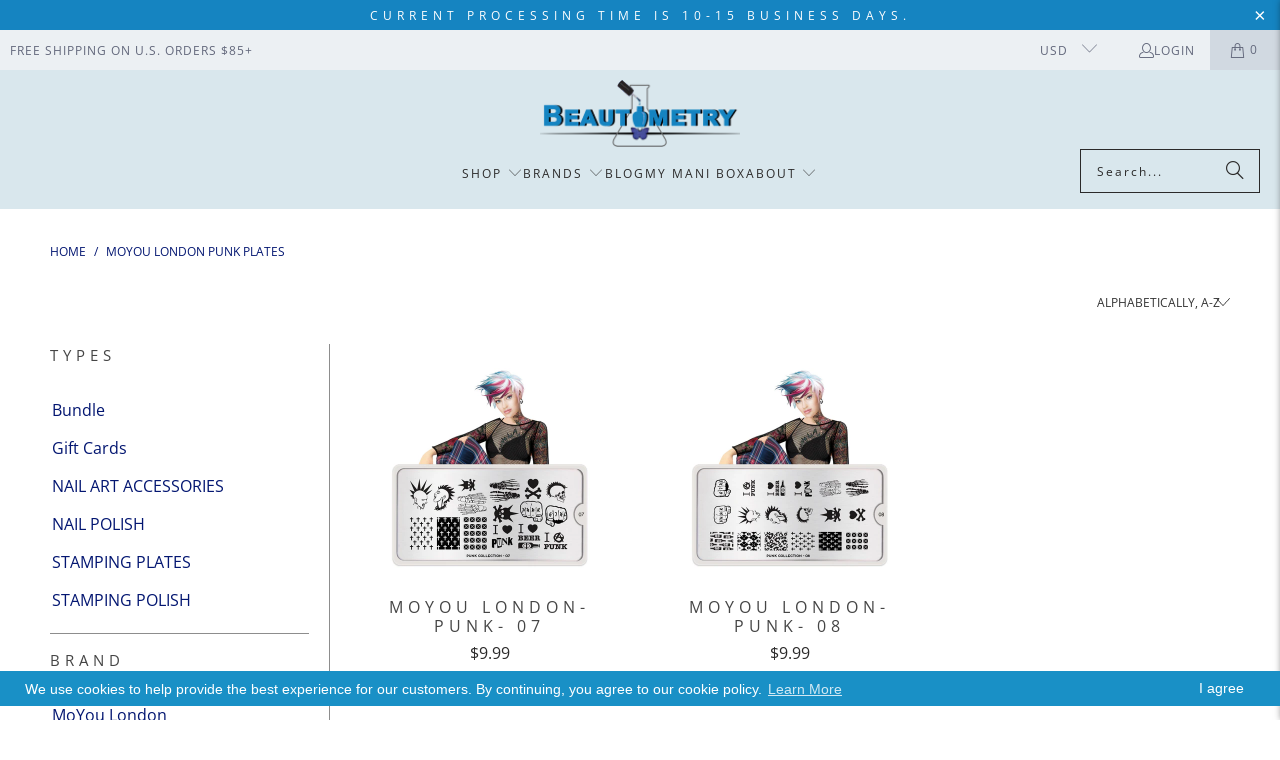

--- FILE ---
content_type: text/html; charset=utf-8
request_url: https://beautometry.com/collections/moyou-london-punk-plates
body_size: 45128
content:
<!DOCTYPE html>
<html class="no-js no-touch" lang="en">
  <head>
    <meta charset="utf-8">
    <meta http-equiv="cleartype" content="on">
    <meta name="robots" content="index,follow">

    <!-- Mobile Specific Metas -->
    <meta name="HandheldFriendly" content="True">
    <meta name="MobileOptimized" content="320">
    <meta name="viewport" content="width=device-width,initial-scale=1">
    <meta name="theme-color" content="#ffffff">

    
    <title>
      MoYou London Punk Plates - Beautometry
    </title>

    
      <meta name="description" content=""/>
    

    <link rel="preconnect" href="https://fonts.shopifycdn.com" />
    <link rel="preconnect" href="https://cdn.shopify.com" />
    <link rel="preconnect" href="https://cdn.shopifycloud.com" />

    <link rel="dns-prefetch" href="https://v.shopify.com" />
    <link rel="dns-prefetch" href="https://www.youtube.com" />
    <link rel="dns-prefetch" href="https://vimeo.com" />

    <link href="//beautometry.com/cdn/shop/t/23/assets/jquery.min.js?v=147293088974801289311766258429" as="script" rel="preload">

    <!-- Stylesheet for Fancybox library -->
    <link rel="stylesheet" href="//beautometry.com/cdn/shop/t/23/assets/fancybox.css?v=19278034316635137701766258429" type="text/css" media="all" defer>

    <!-- Stylesheets for Turbo -->
    <link href="//beautometry.com/cdn/shop/t/23/assets/styles.css?v=107071704734710965161766265714" rel="stylesheet" type="text/css" media="all" />

    <!-- Icons -->
    
      <link rel="shortcut icon" type="image/x-icon" href="//beautometry.com/cdn/shop/t/23/assets/favicon.png?v=148718616098839658131766258429">
    
    <link rel="canonical" href="https://beautometry.com/collections/moyou-london-punk-plates"/>

    

    
      <script type="text/javascript" src="/services/javascripts/currencies.js" data-no-instant></script>
    

    
      <script src="//beautometry.com/cdn/shop/t/23/assets/currencies.js?v=1648699478663843391766258429" defer></script>
    

    
    <script>
      window.PXUTheme = window.PXUTheme || {};
      window.PXUTheme.version = '9.5.1';
      window.PXUTheme.name = 'Turbo';
    </script>
    


    
<template id="price-ui"><span class="price " data-price></span><span class="compare-at-price" data-compare-at-price></span><span class="unit-pricing" data-unit-pricing></span></template>
    <template id="price-ui-badge"><div class="price-ui-badge__sticker price-ui-badge__sticker--">
    <span class="price-ui-badge__sticker-text" data-badge></span>
  </div></template>
    
    <template id="price-ui__price"><span class="money" data-price></span></template>
    <template id="price-ui__price-range"><span class="price-min" data-price-min><span class="money" data-price></span></span> - <span class="price-max" data-price-max><span class="money" data-price></span></span></template>
    <template id="price-ui__unit-pricing"><span class="unit-quantity" data-unit-quantity></span> | <span class="unit-price" data-unit-price><span class="money" data-price></span></span> / <span class="unit-measurement" data-unit-measurement></span></template>
    <template id="price-ui-badge__percent-savings-range">Save up to <span data-price-percent></span>%</template>
    <template id="price-ui-badge__percent-savings">Save <span data-price-percent></span>%</template>
    <template id="price-ui-badge__price-savings-range">Save up to <span class="money" data-price></span></template>
    <template id="price-ui-badge__price-savings">Save <span class="money" data-price></span></template>
    <template id="price-ui-badge__on-sale">Sale</template>
    <template id="price-ui-badge__sold-out">Sold out</template>
    <template id="price-ui-badge__in-stock">In stock</template>
    


    <script>
      
window.PXUTheme = window.PXUTheme || {};


window.PXUTheme.theme_settings = {};
window.PXUTheme.currency = {};
window.PXUTheme.routes = window.PXUTheme.routes || {};


window.PXUTheme.theme_settings.display_tos_checkbox = true;
window.PXUTheme.theme_settings.go_to_checkout = false;
window.PXUTheme.theme_settings.cart_action = "ajax";
window.PXUTheme.theme_settings.cart_shipping_calculator = true;


window.PXUTheme.theme_settings.collection_swatches = false;
window.PXUTheme.theme_settings.collection_secondary_image = true;


window.PXUTheme.currency.show_multiple_currencies = true;
window.PXUTheme.currency.shop_currency = "USD";
window.PXUTheme.currency.default_currency = "USD";
window.PXUTheme.currency.display_format = "money_format";
window.PXUTheme.currency.money_format = "${{amount}}";
window.PXUTheme.currency.money_format_no_currency = "${{amount}}";
window.PXUTheme.currency.money_format_currency = "${{amount}} USD";
window.PXUTheme.currency.native_multi_currency = true;
window.PXUTheme.currency.iso_code = "USD";
window.PXUTheme.currency.symbol = "$";


window.PXUTheme.theme_settings.display_inventory_left = false;
window.PXUTheme.theme_settings.inventory_threshold = 10;
window.PXUTheme.theme_settings.limit_quantity = false;


window.PXUTheme.theme_settings.menu_position = "inline";


window.PXUTheme.theme_settings.newsletter_popup = false;
window.PXUTheme.theme_settings.newsletter_popup_days = "7";
window.PXUTheme.theme_settings.newsletter_popup_mobile = true;
window.PXUTheme.theme_settings.newsletter_popup_seconds = 8;


window.PXUTheme.theme_settings.pagination_type = "load_more";


window.PXUTheme.theme_settings.enable_shopify_collection_badges = false;
window.PXUTheme.theme_settings.quick_shop_thumbnail_position = "bottom-thumbnails";
window.PXUTheme.theme_settings.product_form_style = "select";
window.PXUTheme.theme_settings.sale_banner_enabled = true;
window.PXUTheme.theme_settings.display_savings = true;
window.PXUTheme.theme_settings.display_sold_out_price = true;
window.PXUTheme.theme_settings.free_text = "Free";
window.PXUTheme.theme_settings.video_looping = false;
window.PXUTheme.theme_settings.quick_shop_style = "popup";
window.PXUTheme.theme_settings.hover_enabled = false;


window.PXUTheme.routes.cart_url = "/cart";
window.PXUTheme.routes.cart_update_url = "/cart/update";
window.PXUTheme.routes.root_url = "/";
window.PXUTheme.routes.search_url = "/search";
window.PXUTheme.routes.all_products_collection_url = "/collections/all";
window.PXUTheme.routes.product_recommendations_url = "/recommendations/products";
window.PXUTheme.routes.predictive_search_url = "/search/suggest";


window.PXUTheme.theme_settings.image_loading_style = "blur-up";


window.PXUTheme.theme_settings.enable_autocomplete = true;


window.PXUTheme.theme_settings.page_dots_enabled = true;
window.PXUTheme.theme_settings.slideshow_arrow_size = "light";


window.PXUTheme.theme_settings.quick_shop_enabled = false;


window.PXUTheme.theme_settings.enable_back_to_top_button = false;


window.PXUTheme.translation = {};


window.PXUTheme.translation.agree_to_terms_warning = "You must agree with the terms and conditions to checkout.";
window.PXUTheme.translation.one_item_left = "item left";
window.PXUTheme.translation.items_left_text = "items left";
window.PXUTheme.translation.cart_savings_text = "Total Savings";
window.PXUTheme.translation.cart_discount_text = "Discount";
window.PXUTheme.translation.cart_subtotal_text = "Subtotal";
window.PXUTheme.translation.cart_remove_text = "Remove";
window.PXUTheme.translation.cart_free_text = "Free";


window.PXUTheme.translation.newsletter_success_text = "Thank you for joining our mailing list!";


window.PXUTheme.translation.notify_email = "Enter your email address...";
window.PXUTheme.translation.notify_email_value = "Translation missing: en.contact.fields.email";
window.PXUTheme.translation.notify_email_send = "Send";
window.PXUTheme.translation.notify_message_first = "Please notify me when ";
window.PXUTheme.translation.notify_message_last = " becomes available - ";
window.PXUTheme.translation.notify_success_text = "Thanks! We will notify you when this product becomes available!";


window.PXUTheme.translation.add_to_cart = "Add to Cart";
window.PXUTheme.translation.coming_soon_text = "Coming Soon";
window.PXUTheme.translation.sold_out_text = "Sold Out";
window.PXUTheme.translation.sale_text = "Sale";
window.PXUTheme.translation.savings_text = "You Save";
window.PXUTheme.translation.percent_off_text = "% off";
window.PXUTheme.translation.from_text = "from";
window.PXUTheme.translation.new_text = "New";
window.PXUTheme.translation.pre_order_text = "Pre-Order";
window.PXUTheme.translation.unavailable_text = "Unavailable";


window.PXUTheme.translation.all_results = "View all results";
window.PXUTheme.translation.no_results = "Sorry, no results!";


window.PXUTheme.media_queries = {};
window.PXUTheme.media_queries.small = window.matchMedia( "(max-width: 480px)" );
window.PXUTheme.media_queries.medium = window.matchMedia( "(max-width: 798px)" );
window.PXUTheme.media_queries.large = window.matchMedia( "(min-width: 799px)" );
window.PXUTheme.media_queries.larger = window.matchMedia( "(min-width: 960px)" );
window.PXUTheme.media_queries.xlarge = window.matchMedia( "(min-width: 1200px)" );
window.PXUTheme.media_queries.ie10 = window.matchMedia( "all and (-ms-high-contrast: none), (-ms-high-contrast: active)" );
window.PXUTheme.media_queries.tablet = window.matchMedia( "only screen and (min-width: 799px) and (max-width: 1024px)" );
window.PXUTheme.media_queries.mobile_and_tablet = window.matchMedia( "(max-width: 1024px)" );

    </script>

    

    
      <script src="//beautometry.com/cdn/shop/t/23/assets/instantclick.min.js?v=20092422000980684151766258429" data-no-instant defer></script>

      <script data-no-instant>
        window.addEventListener('DOMContentLoaded', function() {

          function inIframe() {
            try {
              return window.self !== window.top;
            } catch (e) {
              return true;
            }
          }

          if (!inIframe()){
            InstantClick.on('change', function() {

              $('head script[src*="shopify"]').each(function() {
                var script = document.createElement('script');
                script.type = 'text/javascript';
                script.src = $(this).attr('src');

                $('body').append(script);
              });

              $('body').removeClass('fancybox-active');
              $.fancybox.destroy();

              InstantClick.init();

            });
          }
        });
      </script>
    

    <script>
      
    </script>

    <script>window.performance && window.performance.mark && window.performance.mark('shopify.content_for_header.start');</script><meta name="google-site-verification" content="Q80AqZdsPT5AjCV8TwdHD8xOW15mLcYIAKLoyZgVL3A">
<meta id="shopify-digital-wallet" name="shopify-digital-wallet" content="/6216417395/digital_wallets/dialog">
<meta name="shopify-checkout-api-token" content="f6bdbca96aba0f0286c0fcdd8f82d7a7">
<meta id="in-context-paypal-metadata" data-shop-id="6216417395" data-venmo-supported="false" data-environment="production" data-locale="en_US" data-paypal-v4="true" data-currency="USD">
<link rel="alternate" type="application/atom+xml" title="Feed" href="/collections/moyou-london-punk-plates.atom" />
<link rel="alternate" type="application/json+oembed" href="https://beautometry.com/collections/moyou-london-punk-plates.oembed">
<script async="async" src="/checkouts/internal/preloads.js?locale=en-US"></script>
<link rel="preconnect" href="https://shop.app" crossorigin="anonymous">
<script async="async" src="https://shop.app/checkouts/internal/preloads.js?locale=en-US&shop_id=6216417395" crossorigin="anonymous"></script>
<script id="apple-pay-shop-capabilities" type="application/json">{"shopId":6216417395,"countryCode":"US","currencyCode":"USD","merchantCapabilities":["supports3DS"],"merchantId":"gid:\/\/shopify\/Shop\/6216417395","merchantName":"Beautometry","requiredBillingContactFields":["postalAddress","email","phone"],"requiredShippingContactFields":["postalAddress","email","phone"],"shippingType":"shipping","supportedNetworks":["visa","masterCard","amex","discover","elo","jcb"],"total":{"type":"pending","label":"Beautometry","amount":"1.00"},"shopifyPaymentsEnabled":true,"supportsSubscriptions":true}</script>
<script id="shopify-features" type="application/json">{"accessToken":"f6bdbca96aba0f0286c0fcdd8f82d7a7","betas":["rich-media-storefront-analytics"],"domain":"beautometry.com","predictiveSearch":true,"shopId":6216417395,"locale":"en"}</script>
<script>var Shopify = Shopify || {};
Shopify.shop = "beautometry.myshopify.com";
Shopify.locale = "en";
Shopify.currency = {"active":"USD","rate":"1.0"};
Shopify.country = "US";
Shopify.theme = {"name":"Turbo-florence - 2025-12-20","id":155070005478,"schema_name":"Turbo","schema_version":"9.5.1","theme_store_id":null,"role":"main"};
Shopify.theme.handle = "null";
Shopify.theme.style = {"id":null,"handle":null};
Shopify.cdnHost = "beautometry.com/cdn";
Shopify.routes = Shopify.routes || {};
Shopify.routes.root = "/";</script>
<script type="module">!function(o){(o.Shopify=o.Shopify||{}).modules=!0}(window);</script>
<script>!function(o){function n(){var o=[];function n(){o.push(Array.prototype.slice.apply(arguments))}return n.q=o,n}var t=o.Shopify=o.Shopify||{};t.loadFeatures=n(),t.autoloadFeatures=n()}(window);</script>
<script>
  window.ShopifyPay = window.ShopifyPay || {};
  window.ShopifyPay.apiHost = "shop.app\/pay";
  window.ShopifyPay.redirectState = null;
</script>
<script id="shop-js-analytics" type="application/json">{"pageType":"collection"}</script>
<script defer="defer" async type="module" src="//beautometry.com/cdn/shopifycloud/shop-js/modules/v2/client.init-shop-cart-sync_BT-GjEfc.en.esm.js"></script>
<script defer="defer" async type="module" src="//beautometry.com/cdn/shopifycloud/shop-js/modules/v2/chunk.common_D58fp_Oc.esm.js"></script>
<script defer="defer" async type="module" src="//beautometry.com/cdn/shopifycloud/shop-js/modules/v2/chunk.modal_xMitdFEc.esm.js"></script>
<script type="module">
  await import("//beautometry.com/cdn/shopifycloud/shop-js/modules/v2/client.init-shop-cart-sync_BT-GjEfc.en.esm.js");
await import("//beautometry.com/cdn/shopifycloud/shop-js/modules/v2/chunk.common_D58fp_Oc.esm.js");
await import("//beautometry.com/cdn/shopifycloud/shop-js/modules/v2/chunk.modal_xMitdFEc.esm.js");

  window.Shopify.SignInWithShop?.initShopCartSync?.({"fedCMEnabled":true,"windoidEnabled":true});

</script>
<script>
  window.Shopify = window.Shopify || {};
  if (!window.Shopify.featureAssets) window.Shopify.featureAssets = {};
  window.Shopify.featureAssets['shop-js'] = {"shop-cart-sync":["modules/v2/client.shop-cart-sync_DZOKe7Ll.en.esm.js","modules/v2/chunk.common_D58fp_Oc.esm.js","modules/v2/chunk.modal_xMitdFEc.esm.js"],"init-fed-cm":["modules/v2/client.init-fed-cm_B6oLuCjv.en.esm.js","modules/v2/chunk.common_D58fp_Oc.esm.js","modules/v2/chunk.modal_xMitdFEc.esm.js"],"shop-cash-offers":["modules/v2/client.shop-cash-offers_D2sdYoxE.en.esm.js","modules/v2/chunk.common_D58fp_Oc.esm.js","modules/v2/chunk.modal_xMitdFEc.esm.js"],"shop-login-button":["modules/v2/client.shop-login-button_QeVjl5Y3.en.esm.js","modules/v2/chunk.common_D58fp_Oc.esm.js","modules/v2/chunk.modal_xMitdFEc.esm.js"],"pay-button":["modules/v2/client.pay-button_DXTOsIq6.en.esm.js","modules/v2/chunk.common_D58fp_Oc.esm.js","modules/v2/chunk.modal_xMitdFEc.esm.js"],"shop-button":["modules/v2/client.shop-button_DQZHx9pm.en.esm.js","modules/v2/chunk.common_D58fp_Oc.esm.js","modules/v2/chunk.modal_xMitdFEc.esm.js"],"avatar":["modules/v2/client.avatar_BTnouDA3.en.esm.js"],"init-windoid":["modules/v2/client.init-windoid_CR1B-cfM.en.esm.js","modules/v2/chunk.common_D58fp_Oc.esm.js","modules/v2/chunk.modal_xMitdFEc.esm.js"],"init-shop-for-new-customer-accounts":["modules/v2/client.init-shop-for-new-customer-accounts_C_vY_xzh.en.esm.js","modules/v2/client.shop-login-button_QeVjl5Y3.en.esm.js","modules/v2/chunk.common_D58fp_Oc.esm.js","modules/v2/chunk.modal_xMitdFEc.esm.js"],"init-shop-email-lookup-coordinator":["modules/v2/client.init-shop-email-lookup-coordinator_BI7n9ZSv.en.esm.js","modules/v2/chunk.common_D58fp_Oc.esm.js","modules/v2/chunk.modal_xMitdFEc.esm.js"],"init-shop-cart-sync":["modules/v2/client.init-shop-cart-sync_BT-GjEfc.en.esm.js","modules/v2/chunk.common_D58fp_Oc.esm.js","modules/v2/chunk.modal_xMitdFEc.esm.js"],"shop-toast-manager":["modules/v2/client.shop-toast-manager_DiYdP3xc.en.esm.js","modules/v2/chunk.common_D58fp_Oc.esm.js","modules/v2/chunk.modal_xMitdFEc.esm.js"],"init-customer-accounts":["modules/v2/client.init-customer-accounts_D9ZNqS-Q.en.esm.js","modules/v2/client.shop-login-button_QeVjl5Y3.en.esm.js","modules/v2/chunk.common_D58fp_Oc.esm.js","modules/v2/chunk.modal_xMitdFEc.esm.js"],"init-customer-accounts-sign-up":["modules/v2/client.init-customer-accounts-sign-up_iGw4briv.en.esm.js","modules/v2/client.shop-login-button_QeVjl5Y3.en.esm.js","modules/v2/chunk.common_D58fp_Oc.esm.js","modules/v2/chunk.modal_xMitdFEc.esm.js"],"shop-follow-button":["modules/v2/client.shop-follow-button_CqMgW2wH.en.esm.js","modules/v2/chunk.common_D58fp_Oc.esm.js","modules/v2/chunk.modal_xMitdFEc.esm.js"],"checkout-modal":["modules/v2/client.checkout-modal_xHeaAweL.en.esm.js","modules/v2/chunk.common_D58fp_Oc.esm.js","modules/v2/chunk.modal_xMitdFEc.esm.js"],"shop-login":["modules/v2/client.shop-login_D91U-Q7h.en.esm.js","modules/v2/chunk.common_D58fp_Oc.esm.js","modules/v2/chunk.modal_xMitdFEc.esm.js"],"lead-capture":["modules/v2/client.lead-capture_BJmE1dJe.en.esm.js","modules/v2/chunk.common_D58fp_Oc.esm.js","modules/v2/chunk.modal_xMitdFEc.esm.js"],"payment-terms":["modules/v2/client.payment-terms_Ci9AEqFq.en.esm.js","modules/v2/chunk.common_D58fp_Oc.esm.js","modules/v2/chunk.modal_xMitdFEc.esm.js"]};
</script>
<script>(function() {
  var isLoaded = false;
  function asyncLoad() {
    if (isLoaded) return;
    isLoaded = true;
    var urls = ["https:\/\/chimpstatic.com\/mcjs-connected\/js\/users\/55d055979921b95a5987285d6\/88d883f74607d898db881b62e.js?shop=beautometry.myshopify.com","https:\/\/gcc.metizapps.com\/assets\/js\/app.js?shop=beautometry.myshopify.com","https:\/\/cdn.nfcube.com\/instafeed-1d0ecbb2f79ef98e2b64cf22524725d4.js?shop=beautometry.myshopify.com"];
    for (var i = 0; i < urls.length; i++) {
      var s = document.createElement('script');
      s.type = 'text/javascript';
      s.async = true;
      s.src = urls[i];
      var x = document.getElementsByTagName('script')[0];
      x.parentNode.insertBefore(s, x);
    }
  };
  if(window.attachEvent) {
    window.attachEvent('onload', asyncLoad);
  } else {
    window.addEventListener('load', asyncLoad, false);
  }
})();</script>
<script id="__st">var __st={"a":6216417395,"offset":-18000,"reqid":"6aa28e7f-580f-4dc3-8e42-c2c543da27e6-1769084503","pageurl":"beautometry.com\/collections\/moyou-london-punk-plates","u":"654664f5af83","p":"collection","rtyp":"collection","rid":61155541107};</script>
<script>window.ShopifyPaypalV4VisibilityTracking = true;</script>
<script id="captcha-bootstrap">!function(){'use strict';const t='contact',e='account',n='new_comment',o=[[t,t],['blogs',n],['comments',n],[t,'customer']],c=[[e,'customer_login'],[e,'guest_login'],[e,'recover_customer_password'],[e,'create_customer']],r=t=>t.map((([t,e])=>`form[action*='/${t}']:not([data-nocaptcha='true']) input[name='form_type'][value='${e}']`)).join(','),a=t=>()=>t?[...document.querySelectorAll(t)].map((t=>t.form)):[];function s(){const t=[...o],e=r(t);return a(e)}const i='password',u='form_key',d=['recaptcha-v3-token','g-recaptcha-response','h-captcha-response',i],f=()=>{try{return window.sessionStorage}catch{return}},m='__shopify_v',_=t=>t.elements[u];function p(t,e,n=!1){try{const o=window.sessionStorage,c=JSON.parse(o.getItem(e)),{data:r}=function(t){const{data:e,action:n}=t;return t[m]||n?{data:e,action:n}:{data:t,action:n}}(c);for(const[e,n]of Object.entries(r))t.elements[e]&&(t.elements[e].value=n);n&&o.removeItem(e)}catch(o){console.error('form repopulation failed',{error:o})}}const l='form_type',E='cptcha';function T(t){t.dataset[E]=!0}const w=window,h=w.document,L='Shopify',v='ce_forms',y='captcha';let A=!1;((t,e)=>{const n=(g='f06e6c50-85a8-45c8-87d0-21a2b65856fe',I='https://cdn.shopify.com/shopifycloud/storefront-forms-hcaptcha/ce_storefront_forms_captcha_hcaptcha.v1.5.2.iife.js',D={infoText:'Protected by hCaptcha',privacyText:'Privacy',termsText:'Terms'},(t,e,n)=>{const o=w[L][v],c=o.bindForm;if(c)return c(t,g,e,D).then(n);var r;o.q.push([[t,g,e,D],n]),r=I,A||(h.body.append(Object.assign(h.createElement('script'),{id:'captcha-provider',async:!0,src:r})),A=!0)});var g,I,D;w[L]=w[L]||{},w[L][v]=w[L][v]||{},w[L][v].q=[],w[L][y]=w[L][y]||{},w[L][y].protect=function(t,e){n(t,void 0,e),T(t)},Object.freeze(w[L][y]),function(t,e,n,w,h,L){const[v,y,A,g]=function(t,e,n){const i=e?o:[],u=t?c:[],d=[...i,...u],f=r(d),m=r(i),_=r(d.filter((([t,e])=>n.includes(e))));return[a(f),a(m),a(_),s()]}(w,h,L),I=t=>{const e=t.target;return e instanceof HTMLFormElement?e:e&&e.form},D=t=>v().includes(t);t.addEventListener('submit',(t=>{const e=I(t);if(!e)return;const n=D(e)&&!e.dataset.hcaptchaBound&&!e.dataset.recaptchaBound,o=_(e),c=g().includes(e)&&(!o||!o.value);(n||c)&&t.preventDefault(),c&&!n&&(function(t){try{if(!f())return;!function(t){const e=f();if(!e)return;const n=_(t);if(!n)return;const o=n.value;o&&e.removeItem(o)}(t);const e=Array.from(Array(32),(()=>Math.random().toString(36)[2])).join('');!function(t,e){_(t)||t.append(Object.assign(document.createElement('input'),{type:'hidden',name:u})),t.elements[u].value=e}(t,e),function(t,e){const n=f();if(!n)return;const o=[...t.querySelectorAll(`input[type='${i}']`)].map((({name:t})=>t)),c=[...d,...o],r={};for(const[a,s]of new FormData(t).entries())c.includes(a)||(r[a]=s);n.setItem(e,JSON.stringify({[m]:1,action:t.action,data:r}))}(t,e)}catch(e){console.error('failed to persist form',e)}}(e),e.submit())}));const S=(t,e)=>{t&&!t.dataset[E]&&(n(t,e.some((e=>e===t))),T(t))};for(const o of['focusin','change'])t.addEventListener(o,(t=>{const e=I(t);D(e)&&S(e,y())}));const B=e.get('form_key'),M=e.get(l),P=B&&M;t.addEventListener('DOMContentLoaded',(()=>{const t=y();if(P)for(const e of t)e.elements[l].value===M&&p(e,B);[...new Set([...A(),...v().filter((t=>'true'===t.dataset.shopifyCaptcha))])].forEach((e=>S(e,t)))}))}(h,new URLSearchParams(w.location.search),n,t,e,['guest_login'])})(!0,!0)}();</script>
<script integrity="sha256-4kQ18oKyAcykRKYeNunJcIwy7WH5gtpwJnB7kiuLZ1E=" data-source-attribution="shopify.loadfeatures" defer="defer" src="//beautometry.com/cdn/shopifycloud/storefront/assets/storefront/load_feature-a0a9edcb.js" crossorigin="anonymous"></script>
<script crossorigin="anonymous" defer="defer" src="//beautometry.com/cdn/shopifycloud/storefront/assets/shopify_pay/storefront-65b4c6d7.js?v=20250812"></script>
<script data-source-attribution="shopify.dynamic_checkout.dynamic.init">var Shopify=Shopify||{};Shopify.PaymentButton=Shopify.PaymentButton||{isStorefrontPortableWallets:!0,init:function(){window.Shopify.PaymentButton.init=function(){};var t=document.createElement("script");t.src="https://beautometry.com/cdn/shopifycloud/portable-wallets/latest/portable-wallets.en.js",t.type="module",document.head.appendChild(t)}};
</script>
<script data-source-attribution="shopify.dynamic_checkout.buyer_consent">
  function portableWalletsHideBuyerConsent(e){var t=document.getElementById("shopify-buyer-consent"),n=document.getElementById("shopify-subscription-policy-button");t&&n&&(t.classList.add("hidden"),t.setAttribute("aria-hidden","true"),n.removeEventListener("click",e))}function portableWalletsShowBuyerConsent(e){var t=document.getElementById("shopify-buyer-consent"),n=document.getElementById("shopify-subscription-policy-button");t&&n&&(t.classList.remove("hidden"),t.removeAttribute("aria-hidden"),n.addEventListener("click",e))}window.Shopify?.PaymentButton&&(window.Shopify.PaymentButton.hideBuyerConsent=portableWalletsHideBuyerConsent,window.Shopify.PaymentButton.showBuyerConsent=portableWalletsShowBuyerConsent);
</script>
<script data-source-attribution="shopify.dynamic_checkout.cart.bootstrap">document.addEventListener("DOMContentLoaded",(function(){function t(){return document.querySelector("shopify-accelerated-checkout-cart, shopify-accelerated-checkout")}if(t())Shopify.PaymentButton.init();else{new MutationObserver((function(e,n){t()&&(Shopify.PaymentButton.init(),n.disconnect())})).observe(document.body,{childList:!0,subtree:!0})}}));
</script>
<script id='scb4127' type='text/javascript' async='' src='https://beautometry.com/cdn/shopifycloud/privacy-banner/storefront-banner.js'></script><link id="shopify-accelerated-checkout-styles" rel="stylesheet" media="screen" href="https://beautometry.com/cdn/shopifycloud/portable-wallets/latest/accelerated-checkout-backwards-compat.css" crossorigin="anonymous">
<style id="shopify-accelerated-checkout-cart">
        #shopify-buyer-consent {
  margin-top: 1em;
  display: inline-block;
  width: 100%;
}

#shopify-buyer-consent.hidden {
  display: none;
}

#shopify-subscription-policy-button {
  background: none;
  border: none;
  padding: 0;
  text-decoration: underline;
  font-size: inherit;
  cursor: pointer;
}

#shopify-subscription-policy-button::before {
  box-shadow: none;
}

      </style>

<script>window.performance && window.performance.mark && window.performance.mark('shopify.content_for_header.end');</script>

    

<meta name="author" content="Beautometry">
<meta property="og:url" content="https://beautometry.com/collections/moyou-london-punk-plates">
<meta property="og:site_name" content="Beautometry">




  <meta property="og:type" content="product.group">
  <meta property="og:title" content="MoYou London Punk Plates">
  
    <meta property="og:image" content="https://beautometry.com/cdn/shop/collections/image_b556bd04-335c-45bf-80c6-59982ad73136_600x.jpg?v=1651539393">
    <meta property="og:image:secure_url" content="https://beautometry.com/cdn/shop/collections/image_b556bd04-335c-45bf-80c6-59982ad73136_600x.jpg?v=1651539393">
    <meta property="og:image:width" content="500">
    <meta property="og:image:height" content="500">
    <meta property="og:image:alt" content="MoYou London Punk Plates">
  
  
    
    <meta property="og:image" content="https://beautometry.com/cdn/shop/products/punk_nail_art_design_07_600x.jpg?v=1580744551">
    <meta property="og:image:secure_url" content="https://beautometry.com/cdn/shop/products/punk_nail_art_design_07_600x.jpg?v=1580744551">
  



  <meta property="og:description" content="">




  <meta name="twitter:site" content="@beautometry">

<meta name="twitter:card" content="summary">



    
    
  <!-- BEGIN app block: shopify://apps/judge-me-reviews/blocks/judgeme_core/61ccd3b1-a9f2-4160-9fe9-4fec8413e5d8 --><!-- Start of Judge.me Core -->






<link rel="dns-prefetch" href="https://cdnwidget.judge.me">
<link rel="dns-prefetch" href="https://cdn.judge.me">
<link rel="dns-prefetch" href="https://cdn1.judge.me">
<link rel="dns-prefetch" href="https://api.judge.me">

<script data-cfasync='false' class='jdgm-settings-script'>window.jdgmSettings={"pagination":5,"disable_web_reviews":false,"badge_no_review_text":"No reviews","badge_n_reviews_text":"{{ n }} review/reviews","badge_star_color":"#1584C1","hide_badge_preview_if_no_reviews":true,"badge_hide_text":false,"enforce_center_preview_badge":false,"widget_title":"Customer Reviews","widget_open_form_text":"Write a review","widget_close_form_text":"Cancel review","widget_refresh_page_text":"Refresh page","widget_summary_text":"Based on {{ number_of_reviews }} review/reviews","widget_no_review_text":"Be the first to write a review","widget_name_field_text":"Display name","widget_verified_name_field_text":"Verified Name (public)","widget_name_placeholder_text":"Display name","widget_required_field_error_text":"This field is required.","widget_email_field_text":"Email address","widget_verified_email_field_text":"Verified Email (private, can not be edited)","widget_email_placeholder_text":"Your email address","widget_email_field_error_text":"Please enter a valid email address.","widget_rating_field_text":"Rating","widget_review_title_field_text":"Review Title","widget_review_title_placeholder_text":"Give your review a title","widget_review_body_field_text":"Review content","widget_review_body_placeholder_text":"Start writing here...","widget_pictures_field_text":"Picture/Video (optional)","widget_submit_review_text":"Submit Review","widget_submit_verified_review_text":"Submit Verified Review","widget_submit_success_msg_with_auto_publish":"Thank you! Please refresh the page in a few moments to see your review. You can remove or edit your review by logging into \u003ca href='https://judge.me/login' target='_blank' rel='nofollow noopener'\u003eJudge.me\u003c/a\u003e","widget_submit_success_msg_no_auto_publish":"Thank you! Your review will be published as soon as it is approved by the shop admin. You can remove or edit your review by logging into \u003ca href='https://judge.me/login' target='_blank' rel='nofollow noopener'\u003eJudge.me\u003c/a\u003e","widget_show_default_reviews_out_of_total_text":"Showing {{ n_reviews_shown }} out of {{ n_reviews }} reviews.","widget_show_all_link_text":"Show all","widget_show_less_link_text":"Show less","widget_author_said_text":"{{ reviewer_name }} said:","widget_days_text":"{{ n }} days ago","widget_weeks_text":"{{ n }} week/weeks ago","widget_months_text":"{{ n }} month/months ago","widget_years_text":"{{ n }} year/years ago","widget_yesterday_text":"Yesterday","widget_today_text":"Today","widget_replied_text":"\u003e\u003e {{ shop_name }} replied:","widget_read_more_text":"Read more","widget_reviewer_name_as_initial":"","widget_rating_filter_color":"#fbcd0a","widget_rating_filter_see_all_text":"See all reviews","widget_sorting_most_recent_text":"Most Recent","widget_sorting_highest_rating_text":"Highest Rating","widget_sorting_lowest_rating_text":"Lowest Rating","widget_sorting_with_pictures_text":"Only Pictures","widget_sorting_most_helpful_text":"Most Helpful","widget_open_question_form_text":"Ask a question","widget_reviews_subtab_text":"Reviews","widget_questions_subtab_text":"Questions","widget_question_label_text":"Question","widget_answer_label_text":"Answer","widget_question_placeholder_text":"Write your question here","widget_submit_question_text":"Submit Question","widget_question_submit_success_text":"Thank you for your question! We will notify you once it gets answered.","widget_star_color":"#1584C1","verified_badge_text":"Verified","verified_badge_bg_color":"","verified_badge_text_color":"","verified_badge_placement":"left-of-reviewer-name","widget_review_max_height":"","widget_hide_border":false,"widget_social_share":false,"widget_thumb":false,"widget_review_location_show":false,"widget_location_format":"","all_reviews_include_out_of_store_products":true,"all_reviews_out_of_store_text":"(out of store)","all_reviews_pagination":100,"all_reviews_product_name_prefix_text":"about","enable_review_pictures":true,"enable_question_anwser":false,"widget_theme":"default","review_date_format":"mm/dd/yyyy","default_sort_method":"most-recent","widget_product_reviews_subtab_text":"Product Reviews","widget_shop_reviews_subtab_text":"Shop Reviews","widget_other_products_reviews_text":"Reviews for other products","widget_store_reviews_subtab_text":"Store reviews","widget_no_store_reviews_text":"This store hasn't received any reviews yet","widget_web_restriction_product_reviews_text":"This product hasn't received any reviews yet","widget_no_items_text":"No items found","widget_show_more_text":"Show more","widget_write_a_store_review_text":"Write a Store Review","widget_other_languages_heading":"Reviews in Other Languages","widget_translate_review_text":"Translate review to {{ language }}","widget_translating_review_text":"Translating...","widget_show_original_translation_text":"Show original ({{ language }})","widget_translate_review_failed_text":"Review couldn't be translated.","widget_translate_review_retry_text":"Retry","widget_translate_review_try_again_later_text":"Try again later","show_product_url_for_grouped_product":false,"widget_sorting_pictures_first_text":"Pictures First","show_pictures_on_all_rev_page_mobile":false,"show_pictures_on_all_rev_page_desktop":false,"floating_tab_hide_mobile_install_preference":false,"floating_tab_button_name":"★ Reviews","floating_tab_title":"Let customers speak for us","floating_tab_button_color":"","floating_tab_button_background_color":"","floating_tab_url":"","floating_tab_url_enabled":false,"floating_tab_tab_style":"text","all_reviews_text_badge_text":"Customers rate us {{ shop.metafields.judgeme.all_reviews_rating | round: 1 }}/5 based on {{ shop.metafields.judgeme.all_reviews_count }} reviews.","all_reviews_text_badge_text_branded_style":"{{ shop.metafields.judgeme.all_reviews_rating | round: 1 }} out of 5 stars based on {{ shop.metafields.judgeme.all_reviews_count }} reviews","is_all_reviews_text_badge_a_link":false,"show_stars_for_all_reviews_text_badge":false,"all_reviews_text_badge_url":"","all_reviews_text_style":"branded","all_reviews_text_color_style":"judgeme_brand_color","all_reviews_text_color":"#108474","all_reviews_text_show_jm_brand":true,"featured_carousel_show_header":true,"featured_carousel_title":"Here's what other customers are loving...","testimonials_carousel_title":"Customers are saying","videos_carousel_title":"Real customer stories","cards_carousel_title":"Customers are saying","featured_carousel_count_text":"from {{ n }} reviews","featured_carousel_add_link_to_all_reviews_page":false,"featured_carousel_url":"","featured_carousel_show_images":true,"featured_carousel_autoslide_interval":5,"featured_carousel_arrows_on_the_sides":true,"featured_carousel_height":250,"featured_carousel_width":80,"featured_carousel_image_size":0,"featured_carousel_image_height":250,"featured_carousel_arrow_color":"#eeeeee","verified_count_badge_style":"branded","verified_count_badge_orientation":"horizontal","verified_count_badge_color_style":"judgeme_brand_color","verified_count_badge_color":"#108474","is_verified_count_badge_a_link":false,"verified_count_badge_url":"","verified_count_badge_show_jm_brand":true,"widget_rating_preset_default":5,"widget_first_sub_tab":"product-reviews","widget_show_histogram":true,"widget_histogram_use_custom_color":false,"widget_pagination_use_custom_color":false,"widget_star_use_custom_color":false,"widget_verified_badge_use_custom_color":false,"widget_write_review_use_custom_color":false,"picture_reminder_submit_button":"Upload Pictures","enable_review_videos":false,"mute_video_by_default":false,"widget_sorting_videos_first_text":"Videos First","widget_review_pending_text":"Pending","featured_carousel_items_for_large_screen":3,"social_share_options_order":"Facebook,Twitter","remove_microdata_snippet":true,"disable_json_ld":false,"enable_json_ld_products":false,"preview_badge_show_question_text":false,"preview_badge_no_question_text":"No questions","preview_badge_n_question_text":"{{ number_of_questions }} question/questions","qa_badge_show_icon":false,"qa_badge_position":"same-row","remove_judgeme_branding":false,"widget_add_search_bar":false,"widget_search_bar_placeholder":"Search","widget_sorting_verified_only_text":"Verified only","featured_carousel_theme":"default","featured_carousel_show_rating":true,"featured_carousel_show_title":true,"featured_carousel_show_body":true,"featured_carousel_show_date":false,"featured_carousel_show_reviewer":true,"featured_carousel_show_product":false,"featured_carousel_header_background_color":"#108474","featured_carousel_header_text_color":"#ffffff","featured_carousel_name_product_separator":"reviewed","featured_carousel_full_star_background":"#108474","featured_carousel_empty_star_background":"#dadada","featured_carousel_vertical_theme_background":"#f9fafb","featured_carousel_verified_badge_enable":true,"featured_carousel_verified_badge_color":"#108474","featured_carousel_border_style":"round","featured_carousel_review_line_length_limit":3,"featured_carousel_more_reviews_button_text":"Read more reviews","featured_carousel_view_product_button_text":"View product","all_reviews_page_load_reviews_on":"scroll","all_reviews_page_load_more_text":"Load More Reviews","disable_fb_tab_reviews":false,"enable_ajax_cdn_cache":false,"widget_advanced_speed_features":5,"widget_public_name_text":"displayed publicly like","default_reviewer_name":"John Smith","default_reviewer_name_has_non_latin":true,"widget_reviewer_anonymous":"Anonymous","medals_widget_title":"Judge.me Review Medals","medals_widget_background_color":"#f9fafb","medals_widget_position":"footer_all_pages","medals_widget_border_color":"#f9fafb","medals_widget_verified_text_position":"left","medals_widget_use_monochromatic_version":false,"medals_widget_elements_color":"#108474","show_reviewer_avatar":true,"widget_invalid_yt_video_url_error_text":"Not a YouTube video URL","widget_max_length_field_error_text":"Please enter no more than {0} characters.","widget_show_country_flag":false,"widget_show_collected_via_shop_app":true,"widget_verified_by_shop_badge_style":"light","widget_verified_by_shop_text":"Verified by Shop","widget_show_photo_gallery":false,"widget_load_with_code_splitting":true,"widget_ugc_install_preference":false,"widget_ugc_title":"Made by us, Shared by you","widget_ugc_subtitle":"Tag us to see your picture featured in our page","widget_ugc_arrows_color":"#ffffff","widget_ugc_primary_button_text":"Buy Now","widget_ugc_primary_button_background_color":"#108474","widget_ugc_primary_button_text_color":"#ffffff","widget_ugc_primary_button_border_width":"0","widget_ugc_primary_button_border_style":"none","widget_ugc_primary_button_border_color":"#108474","widget_ugc_primary_button_border_radius":"25","widget_ugc_secondary_button_text":"Load More","widget_ugc_secondary_button_background_color":"#ffffff","widget_ugc_secondary_button_text_color":"#108474","widget_ugc_secondary_button_border_width":"2","widget_ugc_secondary_button_border_style":"solid","widget_ugc_secondary_button_border_color":"#108474","widget_ugc_secondary_button_border_radius":"25","widget_ugc_reviews_button_text":"View Reviews","widget_ugc_reviews_button_background_color":"#ffffff","widget_ugc_reviews_button_text_color":"#108474","widget_ugc_reviews_button_border_width":"2","widget_ugc_reviews_button_border_style":"solid","widget_ugc_reviews_button_border_color":"#108474","widget_ugc_reviews_button_border_radius":"25","widget_ugc_reviews_button_link_to":"judgeme-reviews-page","widget_ugc_show_post_date":true,"widget_ugc_max_width":"800","widget_rating_metafield_value_type":true,"widget_primary_color":"#1584C1","widget_enable_secondary_color":true,"widget_secondary_color":"#D9E7ED","widget_summary_average_rating_text":"{{ average_rating }} out of 5","widget_media_grid_title":"Customer photos \u0026 videos","widget_media_grid_see_more_text":"See more","widget_round_style":false,"widget_show_product_medals":true,"widget_verified_by_judgeme_text":"Verified by Judge.me","widget_show_store_medals":true,"widget_verified_by_judgeme_text_in_store_medals":"Verified by Judge.me","widget_media_field_exceed_quantity_message":"Sorry, we can only accept {{ max_media }} for one review.","widget_media_field_exceed_limit_message":"{{ file_name }} is too large, please select a {{ media_type }} less than {{ size_limit }}MB.","widget_review_submitted_text":"Review Submitted!","widget_question_submitted_text":"Question Submitted!","widget_close_form_text_question":"Cancel","widget_write_your_answer_here_text":"Write your answer here","widget_enabled_branded_link":true,"widget_show_collected_by_judgeme":true,"widget_reviewer_name_color":"","widget_write_review_text_color":"","widget_write_review_bg_color":"","widget_collected_by_judgeme_text":"collected by Judge.me","widget_pagination_type":"standard","widget_load_more_text":"Load More","widget_load_more_color":"#108474","widget_full_review_text":"Full Review","widget_read_more_reviews_text":"Read More Reviews","widget_read_questions_text":"Read Questions","widget_questions_and_answers_text":"Questions \u0026 Answers","widget_verified_by_text":"Verified by","widget_verified_text":"Verified","widget_number_of_reviews_text":"{{ number_of_reviews }} reviews","widget_back_button_text":"Back","widget_next_button_text":"Next","widget_custom_forms_filter_button":"Filters","custom_forms_style":"horizontal","widget_show_review_information":false,"how_reviews_are_collected":"How reviews are collected?","widget_show_review_keywords":false,"widget_gdpr_statement":"How we use your data: We'll only contact you about the review you left, and only if necessary. By submitting your review, you agree to Judge.me's \u003ca href='https://judge.me/terms' target='_blank' rel='nofollow noopener'\u003eterms\u003c/a\u003e, \u003ca href='https://judge.me/privacy' target='_blank' rel='nofollow noopener'\u003eprivacy\u003c/a\u003e and \u003ca href='https://judge.me/content-policy' target='_blank' rel='nofollow noopener'\u003econtent\u003c/a\u003e policies.","widget_multilingual_sorting_enabled":false,"widget_translate_review_content_enabled":false,"widget_translate_review_content_method":"manual","popup_widget_review_selection":"automatically_with_pictures","popup_widget_round_border_style":true,"popup_widget_show_title":true,"popup_widget_show_body":true,"popup_widget_show_reviewer":false,"popup_widget_show_product":true,"popup_widget_show_pictures":true,"popup_widget_use_review_picture":true,"popup_widget_show_on_home_page":true,"popup_widget_show_on_product_page":true,"popup_widget_show_on_collection_page":true,"popup_widget_show_on_cart_page":true,"popup_widget_position":"bottom_left","popup_widget_first_review_delay":5,"popup_widget_duration":5,"popup_widget_interval":5,"popup_widget_review_count":5,"popup_widget_hide_on_mobile":true,"review_snippet_widget_round_border_style":true,"review_snippet_widget_card_color":"#FFFFFF","review_snippet_widget_slider_arrows_background_color":"#FFFFFF","review_snippet_widget_slider_arrows_color":"#000000","review_snippet_widget_star_color":"#108474","show_product_variant":false,"all_reviews_product_variant_label_text":"Variant: ","widget_show_verified_branding":true,"widget_ai_summary_title":"Customers say","widget_ai_summary_disclaimer":"AI-powered review summary based on recent customer reviews","widget_show_ai_summary":false,"widget_show_ai_summary_bg":false,"widget_show_review_title_input":true,"redirect_reviewers_invited_via_email":"review_widget","request_store_review_after_product_review":false,"request_review_other_products_in_order":false,"review_form_color_scheme":"default","review_form_corner_style":"square","review_form_star_color":{},"review_form_text_color":"#333333","review_form_background_color":"#ffffff","review_form_field_background_color":"#fafafa","review_form_button_color":{},"review_form_button_text_color":"#ffffff","review_form_modal_overlay_color":"#000000","review_content_screen_title_text":"How would you rate this product?","review_content_introduction_text":"We would love it if you would share a bit about your experience.","store_review_form_title_text":"How would you rate this store?","store_review_form_introduction_text":"We would love it if you would share a bit about your experience.","show_review_guidance_text":true,"one_star_review_guidance_text":"Poor","five_star_review_guidance_text":"Great","customer_information_screen_title_text":"About you","customer_information_introduction_text":"Please tell us more about you.","custom_questions_screen_title_text":"Your experience in more detail","custom_questions_introduction_text":"Here are a few questions to help us understand more about your experience.","review_submitted_screen_title_text":"Thanks for your review!","review_submitted_screen_thank_you_text":"We are processing it and it will appear on the store soon.","review_submitted_screen_email_verification_text":"Please confirm your email by clicking the link we just sent you. This helps us keep reviews authentic.","review_submitted_request_store_review_text":"Would you like to share your experience of shopping with us?","review_submitted_review_other_products_text":"Would you like to review these products?","store_review_screen_title_text":"Would you like to share your experience of shopping with us?","store_review_introduction_text":"We value your feedback and use it to improve. Please share any thoughts or suggestions you have.","reviewer_media_screen_title_picture_text":"Share a picture","reviewer_media_introduction_picture_text":"Upload a photo to support your review.","reviewer_media_screen_title_video_text":"Share a video","reviewer_media_introduction_video_text":"Upload a video to support your review.","reviewer_media_screen_title_picture_or_video_text":"Share a picture or video","reviewer_media_introduction_picture_or_video_text":"Upload a photo or video to support your review.","reviewer_media_youtube_url_text":"Paste your Youtube URL here","advanced_settings_next_step_button_text":"Next","advanced_settings_close_review_button_text":"Close","modal_write_review_flow":false,"write_review_flow_required_text":"Required","write_review_flow_privacy_message_text":"We respect your privacy.","write_review_flow_anonymous_text":"Post review as anonymous","write_review_flow_visibility_text":"This won't be visible to other customers.","write_review_flow_multiple_selection_help_text":"Select as many as you like","write_review_flow_single_selection_help_text":"Select one option","write_review_flow_required_field_error_text":"This field is required","write_review_flow_invalid_email_error_text":"Please enter a valid email address","write_review_flow_max_length_error_text":"Max. {{ max_length }} characters.","write_review_flow_media_upload_text":"\u003cb\u003eClick to upload\u003c/b\u003e or drag and drop","write_review_flow_gdpr_statement":"We'll only contact you about your review if necessary. By submitting your review, you agree to our \u003ca href='https://judge.me/terms' target='_blank' rel='nofollow noopener'\u003eterms and conditions\u003c/a\u003e and \u003ca href='https://judge.me/privacy' target='_blank' rel='nofollow noopener'\u003eprivacy policy\u003c/a\u003e.","rating_only_reviews_enabled":false,"show_negative_reviews_help_screen":false,"new_review_flow_help_screen_rating_threshold":3,"negative_review_resolution_screen_title_text":"Tell us more","negative_review_resolution_text":"Your experience matters to us. If there were issues with your purchase, we're here to help. Feel free to reach out to us, we'd love the opportunity to make things right.","negative_review_resolution_button_text":"Contact us","negative_review_resolution_proceed_with_review_text":"Leave a review","negative_review_resolution_subject":"Issue with purchase from {{ shop_name }}.{{ order_name }}","preview_badge_collection_page_install_status":false,"widget_review_custom_css":"","preview_badge_custom_css":"","preview_badge_stars_count":"5-stars","featured_carousel_custom_css":"","floating_tab_custom_css":"","all_reviews_widget_custom_css":"","medals_widget_custom_css":"","verified_badge_custom_css":"","all_reviews_text_custom_css":"","transparency_badges_collected_via_store_invite":false,"transparency_badges_from_another_provider":false,"transparency_badges_collected_from_store_visitor":false,"transparency_badges_collected_by_verified_review_provider":false,"transparency_badges_earned_reward":false,"transparency_badges_collected_via_store_invite_text":"Review collected via store invitation","transparency_badges_from_another_provider_text":"Review collected from another provider","transparency_badges_collected_from_store_visitor_text":"Review collected from a store visitor","transparency_badges_written_in_google_text":"Review written in Google","transparency_badges_written_in_etsy_text":"Review written in Etsy","transparency_badges_written_in_shop_app_text":"Review written in Shop App","transparency_badges_earned_reward_text":"Review earned a reward for future purchase","product_review_widget_per_page":10,"widget_store_review_label_text":"Review about the store","checkout_comment_extension_title_on_product_page":"Customer Comments","checkout_comment_extension_num_latest_comment_show":5,"checkout_comment_extension_format":"name_and_timestamp","checkout_comment_customer_name":"last_initial","checkout_comment_comment_notification":true,"preview_badge_collection_page_install_preference":false,"preview_badge_home_page_install_preference":false,"preview_badge_product_page_install_preference":false,"review_widget_install_preference":"","review_carousel_install_preference":false,"floating_reviews_tab_install_preference":"none","verified_reviews_count_badge_install_preference":false,"all_reviews_text_install_preference":false,"review_widget_best_location":false,"judgeme_medals_install_preference":false,"review_widget_revamp_enabled":false,"review_widget_qna_enabled":false,"review_widget_header_theme":"minimal","review_widget_widget_title_enabled":true,"review_widget_header_text_size":"medium","review_widget_header_text_weight":"regular","review_widget_average_rating_style":"compact","review_widget_bar_chart_enabled":true,"review_widget_bar_chart_type":"numbers","review_widget_bar_chart_style":"standard","review_widget_expanded_media_gallery_enabled":false,"review_widget_reviews_section_theme":"standard","review_widget_image_style":"thumbnails","review_widget_review_image_ratio":"square","review_widget_stars_size":"medium","review_widget_verified_badge":"standard_text","review_widget_review_title_text_size":"medium","review_widget_review_text_size":"medium","review_widget_review_text_length":"medium","review_widget_number_of_columns_desktop":3,"review_widget_carousel_transition_speed":5,"review_widget_custom_questions_answers_display":"always","review_widget_button_text_color":"#FFFFFF","review_widget_text_color":"#000000","review_widget_lighter_text_color":"#7B7B7B","review_widget_corner_styling":"soft","review_widget_review_word_singular":"review","review_widget_review_word_plural":"reviews","review_widget_voting_label":"Helpful?","review_widget_shop_reply_label":"Reply from {{ shop_name }}:","review_widget_filters_title":"Filters","qna_widget_question_word_singular":"Question","qna_widget_question_word_plural":"Questions","qna_widget_answer_reply_label":"Answer from {{ answerer_name }}:","qna_content_screen_title_text":"Ask a question about this product","qna_widget_question_required_field_error_text":"Please enter your question.","qna_widget_flow_gdpr_statement":"We'll only contact you about your question if necessary. By submitting your question, you agree to our \u003ca href='https://judge.me/terms' target='_blank' rel='nofollow noopener'\u003eterms and conditions\u003c/a\u003e and \u003ca href='https://judge.me/privacy' target='_blank' rel='nofollow noopener'\u003eprivacy policy\u003c/a\u003e.","qna_widget_question_submitted_text":"Thanks for your question!","qna_widget_close_form_text_question":"Close","qna_widget_question_submit_success_text":"We’ll notify you by email when your question is answered.","all_reviews_widget_v2025_enabled":false,"all_reviews_widget_v2025_header_theme":"default","all_reviews_widget_v2025_widget_title_enabled":true,"all_reviews_widget_v2025_header_text_size":"medium","all_reviews_widget_v2025_header_text_weight":"regular","all_reviews_widget_v2025_average_rating_style":"compact","all_reviews_widget_v2025_bar_chart_enabled":true,"all_reviews_widget_v2025_bar_chart_type":"numbers","all_reviews_widget_v2025_bar_chart_style":"standard","all_reviews_widget_v2025_expanded_media_gallery_enabled":false,"all_reviews_widget_v2025_show_store_medals":true,"all_reviews_widget_v2025_show_photo_gallery":true,"all_reviews_widget_v2025_show_review_keywords":false,"all_reviews_widget_v2025_show_ai_summary":false,"all_reviews_widget_v2025_show_ai_summary_bg":false,"all_reviews_widget_v2025_add_search_bar":false,"all_reviews_widget_v2025_default_sort_method":"most-recent","all_reviews_widget_v2025_reviews_per_page":10,"all_reviews_widget_v2025_reviews_section_theme":"default","all_reviews_widget_v2025_image_style":"thumbnails","all_reviews_widget_v2025_review_image_ratio":"square","all_reviews_widget_v2025_stars_size":"medium","all_reviews_widget_v2025_verified_badge":"bold_badge","all_reviews_widget_v2025_review_title_text_size":"medium","all_reviews_widget_v2025_review_text_size":"medium","all_reviews_widget_v2025_review_text_length":"medium","all_reviews_widget_v2025_number_of_columns_desktop":3,"all_reviews_widget_v2025_carousel_transition_speed":5,"all_reviews_widget_v2025_custom_questions_answers_display":"always","all_reviews_widget_v2025_show_product_variant":false,"all_reviews_widget_v2025_show_reviewer_avatar":true,"all_reviews_widget_v2025_reviewer_name_as_initial":"","all_reviews_widget_v2025_review_location_show":false,"all_reviews_widget_v2025_location_format":"","all_reviews_widget_v2025_show_country_flag":false,"all_reviews_widget_v2025_verified_by_shop_badge_style":"light","all_reviews_widget_v2025_social_share":false,"all_reviews_widget_v2025_social_share_options_order":"Facebook,Twitter,LinkedIn,Pinterest","all_reviews_widget_v2025_pagination_type":"standard","all_reviews_widget_v2025_button_text_color":"#FFFFFF","all_reviews_widget_v2025_text_color":"#000000","all_reviews_widget_v2025_lighter_text_color":"#7B7B7B","all_reviews_widget_v2025_corner_styling":"soft","all_reviews_widget_v2025_title":"Customer reviews","all_reviews_widget_v2025_ai_summary_title":"Customers say about this store","all_reviews_widget_v2025_no_review_text":"Be the first to write a review","platform":"shopify","branding_url":"https://app.judge.me/reviews","branding_text":"Powered by Judge.me","locale":"en","reply_name":"Beautometry","widget_version":"3.0","footer":true,"autopublish":false,"review_dates":true,"enable_custom_form":false,"shop_locale":"en","enable_multi_locales_translations":false,"show_review_title_input":true,"review_verification_email_status":"always","can_be_branded":false,"reply_name_text":"Beautometry"};</script> <style class='jdgm-settings-style'>.jdgm-xx{left:0}:root{--jdgm-primary-color: #1584C1;--jdgm-secondary-color: #D9E7ED;--jdgm-star-color: #1584C1;--jdgm-write-review-text-color: white;--jdgm-write-review-bg-color: #1584C1;--jdgm-paginate-color: #1584C1;--jdgm-border-radius: 0;--jdgm-reviewer-name-color: #1584C1}.jdgm-histogram__bar-content{background-color:#1584C1}.jdgm-rev[data-verified-buyer=true] .jdgm-rev__icon.jdgm-rev__icon:after,.jdgm-rev__buyer-badge.jdgm-rev__buyer-badge{color:white;background-color:#1584C1}.jdgm-review-widget--small .jdgm-gallery.jdgm-gallery .jdgm-gallery__thumbnail-link:nth-child(8) .jdgm-gallery__thumbnail-wrapper.jdgm-gallery__thumbnail-wrapper:before{content:"See more"}@media only screen and (min-width: 768px){.jdgm-gallery.jdgm-gallery .jdgm-gallery__thumbnail-link:nth-child(8) .jdgm-gallery__thumbnail-wrapper.jdgm-gallery__thumbnail-wrapper:before{content:"See more"}}.jdgm-preview-badge .jdgm-star.jdgm-star{color:#1584C1}.jdgm-prev-badge[data-average-rating='0.00']{display:none !important}.jdgm-author-all-initials{display:none !important}.jdgm-author-last-initial{display:none !important}.jdgm-rev-widg__title{visibility:hidden}.jdgm-rev-widg__summary-text{visibility:hidden}.jdgm-prev-badge__text{visibility:hidden}.jdgm-rev__prod-link-prefix:before{content:'about'}.jdgm-rev__variant-label:before{content:'Variant: '}.jdgm-rev__out-of-store-text:before{content:'(out of store)'}@media only screen and (min-width: 768px){.jdgm-rev__pics .jdgm-rev_all-rev-page-picture-separator,.jdgm-rev__pics .jdgm-rev__product-picture{display:none}}@media only screen and (max-width: 768px){.jdgm-rev__pics .jdgm-rev_all-rev-page-picture-separator,.jdgm-rev__pics .jdgm-rev__product-picture{display:none}}.jdgm-preview-badge[data-template="product"]{display:none !important}.jdgm-preview-badge[data-template="collection"]{display:none !important}.jdgm-preview-badge[data-template="index"]{display:none !important}.jdgm-review-widget[data-from-snippet="true"]{display:none !important}.jdgm-verified-count-badget[data-from-snippet="true"]{display:none !important}.jdgm-carousel-wrapper[data-from-snippet="true"]{display:none !important}.jdgm-all-reviews-text[data-from-snippet="true"]{display:none !important}.jdgm-medals-section[data-from-snippet="true"]{display:none !important}.jdgm-ugc-media-wrapper[data-from-snippet="true"]{display:none !important}.jdgm-rev__transparency-badge[data-badge-type="review_collected_via_store_invitation"]{display:none !important}.jdgm-rev__transparency-badge[data-badge-type="review_collected_from_another_provider"]{display:none !important}.jdgm-rev__transparency-badge[data-badge-type="review_collected_from_store_visitor"]{display:none !important}.jdgm-rev__transparency-badge[data-badge-type="review_written_in_etsy"]{display:none !important}.jdgm-rev__transparency-badge[data-badge-type="review_written_in_google_business"]{display:none !important}.jdgm-rev__transparency-badge[data-badge-type="review_written_in_shop_app"]{display:none !important}.jdgm-rev__transparency-badge[data-badge-type="review_earned_for_future_purchase"]{display:none !important}.jdgm-review-snippet-widget .jdgm-rev-snippet-widget__cards-container .jdgm-rev-snippet-card{border-radius:8px;background:#fff}.jdgm-review-snippet-widget .jdgm-rev-snippet-widget__cards-container .jdgm-rev-snippet-card__rev-rating .jdgm-star{color:#108474}.jdgm-review-snippet-widget .jdgm-rev-snippet-widget__prev-btn,.jdgm-review-snippet-widget .jdgm-rev-snippet-widget__next-btn{border-radius:50%;background:#fff}.jdgm-review-snippet-widget .jdgm-rev-snippet-widget__prev-btn>svg,.jdgm-review-snippet-widget .jdgm-rev-snippet-widget__next-btn>svg{fill:#000}.jdgm-full-rev-modal.rev-snippet-widget .jm-mfp-container .jm-mfp-content,.jdgm-full-rev-modal.rev-snippet-widget .jm-mfp-container .jdgm-full-rev__icon,.jdgm-full-rev-modal.rev-snippet-widget .jm-mfp-container .jdgm-full-rev__pic-img,.jdgm-full-rev-modal.rev-snippet-widget .jm-mfp-container .jdgm-full-rev__reply{border-radius:8px}.jdgm-full-rev-modal.rev-snippet-widget .jm-mfp-container .jdgm-full-rev[data-verified-buyer="true"] .jdgm-full-rev__icon::after{border-radius:8px}.jdgm-full-rev-modal.rev-snippet-widget .jm-mfp-container .jdgm-full-rev .jdgm-rev__buyer-badge{border-radius:calc( 8px / 2 )}.jdgm-full-rev-modal.rev-snippet-widget .jm-mfp-container .jdgm-full-rev .jdgm-full-rev__replier::before{content:'Beautometry'}.jdgm-full-rev-modal.rev-snippet-widget .jm-mfp-container .jdgm-full-rev .jdgm-full-rev__product-button{border-radius:calc( 8px * 6 )}
</style> <style class='jdgm-settings-style'></style>

  
  
  
  <style class='jdgm-miracle-styles'>
  @-webkit-keyframes jdgm-spin{0%{-webkit-transform:rotate(0deg);-ms-transform:rotate(0deg);transform:rotate(0deg)}100%{-webkit-transform:rotate(359deg);-ms-transform:rotate(359deg);transform:rotate(359deg)}}@keyframes jdgm-spin{0%{-webkit-transform:rotate(0deg);-ms-transform:rotate(0deg);transform:rotate(0deg)}100%{-webkit-transform:rotate(359deg);-ms-transform:rotate(359deg);transform:rotate(359deg)}}@font-face{font-family:'JudgemeStar';src:url("[data-uri]") format("woff");font-weight:normal;font-style:normal}.jdgm-star{font-family:'JudgemeStar';display:inline !important;text-decoration:none !important;padding:0 4px 0 0 !important;margin:0 !important;font-weight:bold;opacity:1;-webkit-font-smoothing:antialiased;-moz-osx-font-smoothing:grayscale}.jdgm-star:hover{opacity:1}.jdgm-star:last-of-type{padding:0 !important}.jdgm-star.jdgm--on:before{content:"\e000"}.jdgm-star.jdgm--off:before{content:"\e001"}.jdgm-star.jdgm--half:before{content:"\e002"}.jdgm-widget *{margin:0;line-height:1.4;-webkit-box-sizing:border-box;-moz-box-sizing:border-box;box-sizing:border-box;-webkit-overflow-scrolling:touch}.jdgm-hidden{display:none !important;visibility:hidden !important}.jdgm-temp-hidden{display:none}.jdgm-spinner{width:40px;height:40px;margin:auto;border-radius:50%;border-top:2px solid #eee;border-right:2px solid #eee;border-bottom:2px solid #eee;border-left:2px solid #ccc;-webkit-animation:jdgm-spin 0.8s infinite linear;animation:jdgm-spin 0.8s infinite linear}.jdgm-prev-badge{display:block !important}

</style>


  
  
   


<script data-cfasync='false' class='jdgm-script'>
!function(e){window.jdgm=window.jdgm||{},jdgm.CDN_HOST="https://cdnwidget.judge.me/",jdgm.CDN_HOST_ALT="https://cdn2.judge.me/cdn/widget_frontend/",jdgm.API_HOST="https://api.judge.me/",jdgm.CDN_BASE_URL="https://cdn.shopify.com/extensions/019be59f-7fc2-7da5-8954-6c3645658883/judgeme-extensions-307/assets/",
jdgm.docReady=function(d){(e.attachEvent?"complete"===e.readyState:"loading"!==e.readyState)?
setTimeout(d,0):e.addEventListener("DOMContentLoaded",d)},jdgm.loadCSS=function(d,t,o,a){
!o&&jdgm.loadCSS.requestedUrls.indexOf(d)>=0||(jdgm.loadCSS.requestedUrls.push(d),
(a=e.createElement("link")).rel="stylesheet",a.class="jdgm-stylesheet",a.media="nope!",
a.href=d,a.onload=function(){this.media="all",t&&setTimeout(t)},e.body.appendChild(a))},
jdgm.loadCSS.requestedUrls=[],jdgm.loadJS=function(e,d){var t=new XMLHttpRequest;
t.onreadystatechange=function(){4===t.readyState&&(Function(t.response)(),d&&d(t.response))},
t.open("GET",e),t.onerror=function(){if(e.indexOf(jdgm.CDN_HOST)===0&&jdgm.CDN_HOST_ALT!==jdgm.CDN_HOST){var f=e.replace(jdgm.CDN_HOST,jdgm.CDN_HOST_ALT);jdgm.loadJS(f,d)}},t.send()},jdgm.docReady((function(){(window.jdgmLoadCSS||e.querySelectorAll(
".jdgm-widget, .jdgm-all-reviews-page").length>0)&&(jdgmSettings.widget_load_with_code_splitting?
parseFloat(jdgmSettings.widget_version)>=3?jdgm.loadCSS(jdgm.CDN_HOST+"widget_v3/base.css"):
jdgm.loadCSS(jdgm.CDN_HOST+"widget/base.css"):jdgm.loadCSS(jdgm.CDN_HOST+"shopify_v2.css"),
jdgm.loadJS(jdgm.CDN_HOST+"loa"+"der.js"))}))}(document);
</script>
<noscript><link rel="stylesheet" type="text/css" media="all" href="https://cdnwidget.judge.me/shopify_v2.css"></noscript>

<!-- BEGIN app snippet: theme_fix_tags --><script>
  (function() {
    var jdgmThemeFixes = null;
    if (!jdgmThemeFixes) return;
    var thisThemeFix = jdgmThemeFixes[Shopify.theme.id];
    if (!thisThemeFix) return;

    if (thisThemeFix.html) {
      document.addEventListener("DOMContentLoaded", function() {
        var htmlDiv = document.createElement('div');
        htmlDiv.classList.add('jdgm-theme-fix-html');
        htmlDiv.innerHTML = thisThemeFix.html;
        document.body.append(htmlDiv);
      });
    };

    if (thisThemeFix.css) {
      var styleTag = document.createElement('style');
      styleTag.classList.add('jdgm-theme-fix-style');
      styleTag.innerHTML = thisThemeFix.css;
      document.head.append(styleTag);
    };

    if (thisThemeFix.js) {
      var scriptTag = document.createElement('script');
      scriptTag.classList.add('jdgm-theme-fix-script');
      scriptTag.innerHTML = thisThemeFix.js;
      document.head.append(scriptTag);
    };
  })();
</script>
<!-- END app snippet -->
<!-- End of Judge.me Core -->



<!-- END app block --><!-- BEGIN app block: shopify://apps/klaviyo-email-marketing-sms/blocks/klaviyo-onsite-embed/2632fe16-c075-4321-a88b-50b567f42507 -->












  <script async src="https://static.klaviyo.com/onsite/js/Wx2APb/klaviyo.js?company_id=Wx2APb"></script>
  <script>!function(){if(!window.klaviyo){window._klOnsite=window._klOnsite||[];try{window.klaviyo=new Proxy({},{get:function(n,i){return"push"===i?function(){var n;(n=window._klOnsite).push.apply(n,arguments)}:function(){for(var n=arguments.length,o=new Array(n),w=0;w<n;w++)o[w]=arguments[w];var t="function"==typeof o[o.length-1]?o.pop():void 0,e=new Promise((function(n){window._klOnsite.push([i].concat(o,[function(i){t&&t(i),n(i)}]))}));return e}}})}catch(n){window.klaviyo=window.klaviyo||[],window.klaviyo.push=function(){var n;(n=window._klOnsite).push.apply(n,arguments)}}}}();</script>

  




  <script>
    window.klaviyoReviewsProductDesignMode = false
  </script>







<!-- END app block --><script src="https://cdn.shopify.com/extensions/a55eb59a-2087-4dd7-8576-480bc2b2a952/metizsoft-gdpr-cookie-compiler-3/assets/app.js" type="text/javascript" defer="defer"></script>
<script src="https://cdn.shopify.com/extensions/019aaa54-6629-7eb1-b13a-d1f2668e9d67/now-in-stock-3-31/assets/iStock-notify-2.0.js" type="text/javascript" defer="defer"></script>
<link href="https://cdn.shopify.com/extensions/019aaa54-6629-7eb1-b13a-d1f2668e9d67/now-in-stock-3-31/assets/iStock-notify-2.0.css" rel="stylesheet" type="text/css" media="all">
<script src="https://cdn.shopify.com/extensions/019be59f-7fc2-7da5-8954-6c3645658883/judgeme-extensions-307/assets/loader.js" type="text/javascript" defer="defer"></script>
<link href="https://cdn.shopify.com/extensions/019b7315-273a-71f2-af67-0d43dab6018a/iwish-633/assets/main.505ed1e9.chunk.css" rel="stylesheet" type="text/css" media="all">
<link href="https://monorail-edge.shopifysvc.com" rel="dns-prefetch">
<script>(function(){if ("sendBeacon" in navigator && "performance" in window) {try {var session_token_from_headers = performance.getEntriesByType('navigation')[0].serverTiming.find(x => x.name == '_s').description;} catch {var session_token_from_headers = undefined;}var session_cookie_matches = document.cookie.match(/_shopify_s=([^;]*)/);var session_token_from_cookie = session_cookie_matches && session_cookie_matches.length === 2 ? session_cookie_matches[1] : "";var session_token = session_token_from_headers || session_token_from_cookie || "";function handle_abandonment_event(e) {var entries = performance.getEntries().filter(function(entry) {return /monorail-edge.shopifysvc.com/.test(entry.name);});if (!window.abandonment_tracked && entries.length === 0) {window.abandonment_tracked = true;var currentMs = Date.now();var navigation_start = performance.timing.navigationStart;var payload = {shop_id: 6216417395,url: window.location.href,navigation_start,duration: currentMs - navigation_start,session_token,page_type: "collection"};window.navigator.sendBeacon("https://monorail-edge.shopifysvc.com/v1/produce", JSON.stringify({schema_id: "online_store_buyer_site_abandonment/1.1",payload: payload,metadata: {event_created_at_ms: currentMs,event_sent_at_ms: currentMs}}));}}window.addEventListener('pagehide', handle_abandonment_event);}}());</script>
<script id="web-pixels-manager-setup">(function e(e,d,r,n,o){if(void 0===o&&(o={}),!Boolean(null===(a=null===(i=window.Shopify)||void 0===i?void 0:i.analytics)||void 0===a?void 0:a.replayQueue)){var i,a;window.Shopify=window.Shopify||{};var t=window.Shopify;t.analytics=t.analytics||{};var s=t.analytics;s.replayQueue=[],s.publish=function(e,d,r){return s.replayQueue.push([e,d,r]),!0};try{self.performance.mark("wpm:start")}catch(e){}var l=function(){var e={modern:/Edge?\/(1{2}[4-9]|1[2-9]\d|[2-9]\d{2}|\d{4,})\.\d+(\.\d+|)|Firefox\/(1{2}[4-9]|1[2-9]\d|[2-9]\d{2}|\d{4,})\.\d+(\.\d+|)|Chrom(ium|e)\/(9{2}|\d{3,})\.\d+(\.\d+|)|(Maci|X1{2}).+ Version\/(15\.\d+|(1[6-9]|[2-9]\d|\d{3,})\.\d+)([,.]\d+|)( \(\w+\)|)( Mobile\/\w+|) Safari\/|Chrome.+OPR\/(9{2}|\d{3,})\.\d+\.\d+|(CPU[ +]OS|iPhone[ +]OS|CPU[ +]iPhone|CPU IPhone OS|CPU iPad OS)[ +]+(15[._]\d+|(1[6-9]|[2-9]\d|\d{3,})[._]\d+)([._]\d+|)|Android:?[ /-](13[3-9]|1[4-9]\d|[2-9]\d{2}|\d{4,})(\.\d+|)(\.\d+|)|Android.+Firefox\/(13[5-9]|1[4-9]\d|[2-9]\d{2}|\d{4,})\.\d+(\.\d+|)|Android.+Chrom(ium|e)\/(13[3-9]|1[4-9]\d|[2-9]\d{2}|\d{4,})\.\d+(\.\d+|)|SamsungBrowser\/([2-9]\d|\d{3,})\.\d+/,legacy:/Edge?\/(1[6-9]|[2-9]\d|\d{3,})\.\d+(\.\d+|)|Firefox\/(5[4-9]|[6-9]\d|\d{3,})\.\d+(\.\d+|)|Chrom(ium|e)\/(5[1-9]|[6-9]\d|\d{3,})\.\d+(\.\d+|)([\d.]+$|.*Safari\/(?![\d.]+ Edge\/[\d.]+$))|(Maci|X1{2}).+ Version\/(10\.\d+|(1[1-9]|[2-9]\d|\d{3,})\.\d+)([,.]\d+|)( \(\w+\)|)( Mobile\/\w+|) Safari\/|Chrome.+OPR\/(3[89]|[4-9]\d|\d{3,})\.\d+\.\d+|(CPU[ +]OS|iPhone[ +]OS|CPU[ +]iPhone|CPU IPhone OS|CPU iPad OS)[ +]+(10[._]\d+|(1[1-9]|[2-9]\d|\d{3,})[._]\d+)([._]\d+|)|Android:?[ /-](13[3-9]|1[4-9]\d|[2-9]\d{2}|\d{4,})(\.\d+|)(\.\d+|)|Mobile Safari.+OPR\/([89]\d|\d{3,})\.\d+\.\d+|Android.+Firefox\/(13[5-9]|1[4-9]\d|[2-9]\d{2}|\d{4,})\.\d+(\.\d+|)|Android.+Chrom(ium|e)\/(13[3-9]|1[4-9]\d|[2-9]\d{2}|\d{4,})\.\d+(\.\d+|)|Android.+(UC? ?Browser|UCWEB|U3)[ /]?(15\.([5-9]|\d{2,})|(1[6-9]|[2-9]\d|\d{3,})\.\d+)\.\d+|SamsungBrowser\/(5\.\d+|([6-9]|\d{2,})\.\d+)|Android.+MQ{2}Browser\/(14(\.(9|\d{2,})|)|(1[5-9]|[2-9]\d|\d{3,})(\.\d+|))(\.\d+|)|K[Aa][Ii]OS\/(3\.\d+|([4-9]|\d{2,})\.\d+)(\.\d+|)/},d=e.modern,r=e.legacy,n=navigator.userAgent;return n.match(d)?"modern":n.match(r)?"legacy":"unknown"}(),u="modern"===l?"modern":"legacy",c=(null!=n?n:{modern:"",legacy:""})[u],f=function(e){return[e.baseUrl,"/wpm","/b",e.hashVersion,"modern"===e.buildTarget?"m":"l",".js"].join("")}({baseUrl:d,hashVersion:r,buildTarget:u}),m=function(e){var d=e.version,r=e.bundleTarget,n=e.surface,o=e.pageUrl,i=e.monorailEndpoint;return{emit:function(e){var a=e.status,t=e.errorMsg,s=(new Date).getTime(),l=JSON.stringify({metadata:{event_sent_at_ms:s},events:[{schema_id:"web_pixels_manager_load/3.1",payload:{version:d,bundle_target:r,page_url:o,status:a,surface:n,error_msg:t},metadata:{event_created_at_ms:s}}]});if(!i)return console&&console.warn&&console.warn("[Web Pixels Manager] No Monorail endpoint provided, skipping logging."),!1;try{return self.navigator.sendBeacon.bind(self.navigator)(i,l)}catch(e){}var u=new XMLHttpRequest;try{return u.open("POST",i,!0),u.setRequestHeader("Content-Type","text/plain"),u.send(l),!0}catch(e){return console&&console.warn&&console.warn("[Web Pixels Manager] Got an unhandled error while logging to Monorail."),!1}}}}({version:r,bundleTarget:l,surface:e.surface,pageUrl:self.location.href,monorailEndpoint:e.monorailEndpoint});try{o.browserTarget=l,function(e){var d=e.src,r=e.async,n=void 0===r||r,o=e.onload,i=e.onerror,a=e.sri,t=e.scriptDataAttributes,s=void 0===t?{}:t,l=document.createElement("script"),u=document.querySelector("head"),c=document.querySelector("body");if(l.async=n,l.src=d,a&&(l.integrity=a,l.crossOrigin="anonymous"),s)for(var f in s)if(Object.prototype.hasOwnProperty.call(s,f))try{l.dataset[f]=s[f]}catch(e){}if(o&&l.addEventListener("load",o),i&&l.addEventListener("error",i),u)u.appendChild(l);else{if(!c)throw new Error("Did not find a head or body element to append the script");c.appendChild(l)}}({src:f,async:!0,onload:function(){if(!function(){var e,d;return Boolean(null===(d=null===(e=window.Shopify)||void 0===e?void 0:e.analytics)||void 0===d?void 0:d.initialized)}()){var d=window.webPixelsManager.init(e)||void 0;if(d){var r=window.Shopify.analytics;r.replayQueue.forEach((function(e){var r=e[0],n=e[1],o=e[2];d.publishCustomEvent(r,n,o)})),r.replayQueue=[],r.publish=d.publishCustomEvent,r.visitor=d.visitor,r.initialized=!0}}},onerror:function(){return m.emit({status:"failed",errorMsg:"".concat(f," has failed to load")})},sri:function(e){var d=/^sha384-[A-Za-z0-9+/=]+$/;return"string"==typeof e&&d.test(e)}(c)?c:"",scriptDataAttributes:o}),m.emit({status:"loading"})}catch(e){m.emit({status:"failed",errorMsg:(null==e?void 0:e.message)||"Unknown error"})}}})({shopId: 6216417395,storefrontBaseUrl: "https://beautometry.com",extensionsBaseUrl: "https://extensions.shopifycdn.com/cdn/shopifycloud/web-pixels-manager",monorailEndpoint: "https://monorail-edge.shopifysvc.com/unstable/produce_batch",surface: "storefront-renderer",enabledBetaFlags: ["2dca8a86"],webPixelsConfigList: [{"id":"970981606","configuration":"{\"webPixelName\":\"Judge.me\"}","eventPayloadVersion":"v1","runtimeContext":"STRICT","scriptVersion":"34ad157958823915625854214640f0bf","type":"APP","apiClientId":683015,"privacyPurposes":["ANALYTICS"],"dataSharingAdjustments":{"protectedCustomerApprovalScopes":["read_customer_email","read_customer_name","read_customer_personal_data","read_customer_phone"]}},{"id":"426967270","configuration":"{\"config\":\"{\\\"pixel_id\\\":\\\"G-88KZ8ZCENE\\\",\\\"target_country\\\":\\\"US\\\",\\\"gtag_events\\\":[{\\\"type\\\":\\\"begin_checkout\\\",\\\"action_label\\\":\\\"G-88KZ8ZCENE\\\"},{\\\"type\\\":\\\"search\\\",\\\"action_label\\\":\\\"G-88KZ8ZCENE\\\"},{\\\"type\\\":\\\"view_item\\\",\\\"action_label\\\":[\\\"G-88KZ8ZCENE\\\",\\\"MC-TSMBKQBBQ3\\\"]},{\\\"type\\\":\\\"purchase\\\",\\\"action_label\\\":[\\\"G-88KZ8ZCENE\\\",\\\"MC-TSMBKQBBQ3\\\"]},{\\\"type\\\":\\\"page_view\\\",\\\"action_label\\\":[\\\"G-88KZ8ZCENE\\\",\\\"MC-TSMBKQBBQ3\\\"]},{\\\"type\\\":\\\"add_payment_info\\\",\\\"action_label\\\":\\\"G-88KZ8ZCENE\\\"},{\\\"type\\\":\\\"add_to_cart\\\",\\\"action_label\\\":\\\"G-88KZ8ZCENE\\\"}],\\\"enable_monitoring_mode\\\":false}\"}","eventPayloadVersion":"v1","runtimeContext":"OPEN","scriptVersion":"b2a88bafab3e21179ed38636efcd8a93","type":"APP","apiClientId":1780363,"privacyPurposes":[],"dataSharingAdjustments":{"protectedCustomerApprovalScopes":["read_customer_address","read_customer_email","read_customer_name","read_customer_personal_data","read_customer_phone"]}},{"id":"227737830","configuration":"{\"pixel_id\":\"212934509111186\",\"pixel_type\":\"facebook_pixel\",\"metaapp_system_user_token\":\"-\"}","eventPayloadVersion":"v1","runtimeContext":"OPEN","scriptVersion":"ca16bc87fe92b6042fbaa3acc2fbdaa6","type":"APP","apiClientId":2329312,"privacyPurposes":["ANALYTICS","MARKETING","SALE_OF_DATA"],"dataSharingAdjustments":{"protectedCustomerApprovalScopes":["read_customer_address","read_customer_email","read_customer_name","read_customer_personal_data","read_customer_phone"]}},{"id":"shopify-app-pixel","configuration":"{}","eventPayloadVersion":"v1","runtimeContext":"STRICT","scriptVersion":"0450","apiClientId":"shopify-pixel","type":"APP","privacyPurposes":["ANALYTICS","MARKETING"]},{"id":"shopify-custom-pixel","eventPayloadVersion":"v1","runtimeContext":"LAX","scriptVersion":"0450","apiClientId":"shopify-pixel","type":"CUSTOM","privacyPurposes":["ANALYTICS","MARKETING"]}],isMerchantRequest: false,initData: {"shop":{"name":"Beautometry","paymentSettings":{"currencyCode":"USD"},"myshopifyDomain":"beautometry.myshopify.com","countryCode":"US","storefrontUrl":"https:\/\/beautometry.com"},"customer":null,"cart":null,"checkout":null,"productVariants":[],"purchasingCompany":null},},"https://beautometry.com/cdn","fcfee988w5aeb613cpc8e4bc33m6693e112",{"modern":"","legacy":""},{"shopId":"6216417395","storefrontBaseUrl":"https:\/\/beautometry.com","extensionBaseUrl":"https:\/\/extensions.shopifycdn.com\/cdn\/shopifycloud\/web-pixels-manager","surface":"storefront-renderer","enabledBetaFlags":"[\"2dca8a86\"]","isMerchantRequest":"false","hashVersion":"fcfee988w5aeb613cpc8e4bc33m6693e112","publish":"custom","events":"[[\"page_viewed\",{}],[\"collection_viewed\",{\"collection\":{\"id\":\"61155541107\",\"title\":\"MoYou London Punk Plates\",\"productVariants\":[{\"price\":{\"amount\":9.99,\"currencyCode\":\"USD\"},\"product\":{\"title\":\"MoYou London- Punk- 07\",\"vendor\":\"MoYou London\",\"id\":\"4541101768794\",\"untranslatedTitle\":\"MoYou London- Punk- 07\",\"url\":\"\/products\/moyou-london-punk-07\",\"type\":\"STAMPING PLATES\"},\"id\":\"31838147903578\",\"image\":{\"src\":\"\/\/beautometry.com\/cdn\/shop\/products\/punk_nail_art_design_07.jpg?v=1580744551\"},\"sku\":\"MoYouLondon-Punk-07\",\"title\":\"Default Title\",\"untranslatedTitle\":\"Default Title\"},{\"price\":{\"amount\":9.99,\"currencyCode\":\"USD\"},\"product\":{\"title\":\"MoYou London- Punk- 08\",\"vendor\":\"MoYou London\",\"id\":\"1456392110195\",\"untranslatedTitle\":\"MoYou London- Punk- 08\",\"url\":\"\/products\/moyou-london-punk-08\",\"type\":\"STAMPING PLATES\"},\"id\":\"14644072415347\",\"image\":{\"src\":\"\/\/beautometry.com\/cdn\/shop\/products\/f77784fed01dd2bf3c24b0fec2a67410.jpg?v=1534160553\"},\"sku\":\"MoYouLondon-Punk-08\",\"title\":\"Default Title\",\"untranslatedTitle\":\"Default Title\"}]}}]]"});</script><script>
  window.ShopifyAnalytics = window.ShopifyAnalytics || {};
  window.ShopifyAnalytics.meta = window.ShopifyAnalytics.meta || {};
  window.ShopifyAnalytics.meta.currency = 'USD';
  var meta = {"products":[{"id":4541101768794,"gid":"gid:\/\/shopify\/Product\/4541101768794","vendor":"MoYou London","type":"STAMPING PLATES","handle":"moyou-london-punk-07","variants":[{"id":31838147903578,"price":999,"name":"MoYou London- Punk- 07","public_title":null,"sku":"MoYouLondon-Punk-07"}],"remote":false},{"id":1456392110195,"gid":"gid:\/\/shopify\/Product\/1456392110195","vendor":"MoYou London","type":"STAMPING PLATES","handle":"moyou-london-punk-08","variants":[{"id":14644072415347,"price":999,"name":"MoYou London- Punk- 08","public_title":null,"sku":"MoYouLondon-Punk-08"}],"remote":false}],"page":{"pageType":"collection","resourceType":"collection","resourceId":61155541107,"requestId":"6aa28e7f-580f-4dc3-8e42-c2c543da27e6-1769084503"}};
  for (var attr in meta) {
    window.ShopifyAnalytics.meta[attr] = meta[attr];
  }
</script>
<script class="analytics">
  (function () {
    var customDocumentWrite = function(content) {
      var jquery = null;

      if (window.jQuery) {
        jquery = window.jQuery;
      } else if (window.Checkout && window.Checkout.$) {
        jquery = window.Checkout.$;
      }

      if (jquery) {
        jquery('body').append(content);
      }
    };

    var hasLoggedConversion = function(token) {
      if (token) {
        return document.cookie.indexOf('loggedConversion=' + token) !== -1;
      }
      return false;
    }

    var setCookieIfConversion = function(token) {
      if (token) {
        var twoMonthsFromNow = new Date(Date.now());
        twoMonthsFromNow.setMonth(twoMonthsFromNow.getMonth() + 2);

        document.cookie = 'loggedConversion=' + token + '; expires=' + twoMonthsFromNow;
      }
    }

    var trekkie = window.ShopifyAnalytics.lib = window.trekkie = window.trekkie || [];
    if (trekkie.integrations) {
      return;
    }
    trekkie.methods = [
      'identify',
      'page',
      'ready',
      'track',
      'trackForm',
      'trackLink'
    ];
    trekkie.factory = function(method) {
      return function() {
        var args = Array.prototype.slice.call(arguments);
        args.unshift(method);
        trekkie.push(args);
        return trekkie;
      };
    };
    for (var i = 0; i < trekkie.methods.length; i++) {
      var key = trekkie.methods[i];
      trekkie[key] = trekkie.factory(key);
    }
    trekkie.load = function(config) {
      trekkie.config = config || {};
      trekkie.config.initialDocumentCookie = document.cookie;
      var first = document.getElementsByTagName('script')[0];
      var script = document.createElement('script');
      script.type = 'text/javascript';
      script.onerror = function(e) {
        var scriptFallback = document.createElement('script');
        scriptFallback.type = 'text/javascript';
        scriptFallback.onerror = function(error) {
                var Monorail = {
      produce: function produce(monorailDomain, schemaId, payload) {
        var currentMs = new Date().getTime();
        var event = {
          schema_id: schemaId,
          payload: payload,
          metadata: {
            event_created_at_ms: currentMs,
            event_sent_at_ms: currentMs
          }
        };
        return Monorail.sendRequest("https://" + monorailDomain + "/v1/produce", JSON.stringify(event));
      },
      sendRequest: function sendRequest(endpointUrl, payload) {
        // Try the sendBeacon API
        if (window && window.navigator && typeof window.navigator.sendBeacon === 'function' && typeof window.Blob === 'function' && !Monorail.isIos12()) {
          var blobData = new window.Blob([payload], {
            type: 'text/plain'
          });

          if (window.navigator.sendBeacon(endpointUrl, blobData)) {
            return true;
          } // sendBeacon was not successful

        } // XHR beacon

        var xhr = new XMLHttpRequest();

        try {
          xhr.open('POST', endpointUrl);
          xhr.setRequestHeader('Content-Type', 'text/plain');
          xhr.send(payload);
        } catch (e) {
          console.log(e);
        }

        return false;
      },
      isIos12: function isIos12() {
        return window.navigator.userAgent.lastIndexOf('iPhone; CPU iPhone OS 12_') !== -1 || window.navigator.userAgent.lastIndexOf('iPad; CPU OS 12_') !== -1;
      }
    };
    Monorail.produce('monorail-edge.shopifysvc.com',
      'trekkie_storefront_load_errors/1.1',
      {shop_id: 6216417395,
      theme_id: 155070005478,
      app_name: "storefront",
      context_url: window.location.href,
      source_url: "//beautometry.com/cdn/s/trekkie.storefront.1bbfab421998800ff09850b62e84b8915387986d.min.js"});

        };
        scriptFallback.async = true;
        scriptFallback.src = '//beautometry.com/cdn/s/trekkie.storefront.1bbfab421998800ff09850b62e84b8915387986d.min.js';
        first.parentNode.insertBefore(scriptFallback, first);
      };
      script.async = true;
      script.src = '//beautometry.com/cdn/s/trekkie.storefront.1bbfab421998800ff09850b62e84b8915387986d.min.js';
      first.parentNode.insertBefore(script, first);
    };
    trekkie.load(
      {"Trekkie":{"appName":"storefront","development":false,"defaultAttributes":{"shopId":6216417395,"isMerchantRequest":null,"themeId":155070005478,"themeCityHash":"216204369038049251","contentLanguage":"en","currency":"USD","eventMetadataId":"b6396bf0-fe7c-4808-b5a2-958169168013"},"isServerSideCookieWritingEnabled":true,"monorailRegion":"shop_domain","enabledBetaFlags":["65f19447"]},"Session Attribution":{},"S2S":{"facebookCapiEnabled":true,"source":"trekkie-storefront-renderer","apiClientId":580111}}
    );

    var loaded = false;
    trekkie.ready(function() {
      if (loaded) return;
      loaded = true;

      window.ShopifyAnalytics.lib = window.trekkie;

      var originalDocumentWrite = document.write;
      document.write = customDocumentWrite;
      try { window.ShopifyAnalytics.merchantGoogleAnalytics.call(this); } catch(error) {};
      document.write = originalDocumentWrite;

      window.ShopifyAnalytics.lib.page(null,{"pageType":"collection","resourceType":"collection","resourceId":61155541107,"requestId":"6aa28e7f-580f-4dc3-8e42-c2c543da27e6-1769084503","shopifyEmitted":true});

      var match = window.location.pathname.match(/checkouts\/(.+)\/(thank_you|post_purchase)/)
      var token = match? match[1]: undefined;
      if (!hasLoggedConversion(token)) {
        setCookieIfConversion(token);
        window.ShopifyAnalytics.lib.track("Viewed Product Category",{"currency":"USD","category":"Collection: moyou-london-punk-plates","collectionName":"moyou-london-punk-plates","collectionId":61155541107,"nonInteraction":true},undefined,undefined,{"shopifyEmitted":true});
      }
    });


        var eventsListenerScript = document.createElement('script');
        eventsListenerScript.async = true;
        eventsListenerScript.src = "//beautometry.com/cdn/shopifycloud/storefront/assets/shop_events_listener-3da45d37.js";
        document.getElementsByTagName('head')[0].appendChild(eventsListenerScript);

})();</script>
  <script>
  if (!window.ga || (window.ga && typeof window.ga !== 'function')) {
    window.ga = function ga() {
      (window.ga.q = window.ga.q || []).push(arguments);
      if (window.Shopify && window.Shopify.analytics && typeof window.Shopify.analytics.publish === 'function') {
        window.Shopify.analytics.publish("ga_stub_called", {}, {sendTo: "google_osp_migration"});
      }
      console.error("Shopify's Google Analytics stub called with:", Array.from(arguments), "\nSee https://help.shopify.com/manual/promoting-marketing/pixels/pixel-migration#google for more information.");
    };
    if (window.Shopify && window.Shopify.analytics && typeof window.Shopify.analytics.publish === 'function') {
      window.Shopify.analytics.publish("ga_stub_initialized", {}, {sendTo: "google_osp_migration"});
    }
  }
</script>
<script
  defer
  src="https://beautometry.com/cdn/shopifycloud/perf-kit/shopify-perf-kit-3.0.4.min.js"
  data-application="storefront-renderer"
  data-shop-id="6216417395"
  data-render-region="gcp-us-central1"
  data-page-type="collection"
  data-theme-instance-id="155070005478"
  data-theme-name="Turbo"
  data-theme-version="9.5.1"
  data-monorail-region="shop_domain"
  data-resource-timing-sampling-rate="10"
  data-shs="true"
  data-shs-beacon="true"
  data-shs-export-with-fetch="true"
  data-shs-logs-sample-rate="1"
  data-shs-beacon-endpoint="https://beautometry.com/api/collect"
></script>
</head>

  

  <noscript>
    <style>
      .product_section .product_form,
      .product_gallery {
        opacity: 1;
      }

      .multi_select,
      form .select {
        display: block !important;
      }

      .image-element__wrap {
        display: none;
      }
    </style>
  </noscript>

  <body class="collection"
        data-money-format="${{amount}}"
        data-shop-currency="USD"
        data-shop-url="https://beautometry.com">

          <!-- Google Tag Manager (noscript) -->
  <noscript><iframe src="https://www.googletagmanager.com/ns.html?id=GTM-M74FS8S"
  height="0" width="0" style="display:none;visibility:hidden"></iframe></noscript>
  <!-- End Google Tag Manager (noscript) -->

  <script>
    document.documentElement.className=document.documentElement.className.replace(/\bno-js\b/,'js');
    if(window.Shopify&&window.Shopify.designMode)document.documentElement.className+=' in-theme-editor';
    if(('ontouchstart' in window)||window.DocumentTouch&&document instanceof DocumentTouch)document.documentElement.className=document.documentElement.className.replace(/\bno-touch\b/,'has-touch');
  </script>

    
    <svg
      class="icon-star-reference"
      aria-hidden="true"
      focusable="false"
      role="presentation"
      xmlns="http://www.w3.org/2000/svg" width="20" height="20" viewBox="3 3 17 17" fill="none"
    >
      <symbol id="icon-star">
        <rect class="icon-star-background" width="20" height="20" fill="currentColor"/>
        <path d="M10 3L12.163 7.60778L17 8.35121L13.5 11.9359L14.326 17L10 14.6078L5.674 17L6.5 11.9359L3 8.35121L7.837 7.60778L10 3Z" stroke="currentColor" stroke-width="2" stroke-linecap="round" stroke-linejoin="round" fill="none"/>
      </symbol>
      <clipPath id="icon-star-clip">
        <path d="M10 3L12.163 7.60778L17 8.35121L13.5 11.9359L14.326 17L10 14.6078L5.674 17L6.5 11.9359L3 8.35121L7.837 7.60778L10 3Z" stroke="currentColor" stroke-width="2" stroke-linecap="round" stroke-linejoin="round"/>
      </clipPath>
    </svg>
    


    <div class="header-group">
      
      <!-- BEGIN sections: header-group -->
<div id="shopify-section-sections--20559937044710__header" class="shopify-section shopify-section-group-header-group shopify-section--header"><script
  type="application/json"
  data-section-type="header"
  data-section-id="sections--20559937044710__header"
>
</script>



<script type="application/ld+json">
  {
    "@context": "http://schema.org",
    "@type": "Organization",
    "name": "Beautometry",
    
      
      "logo": "https://beautometry.com/cdn/shop/files/Beautometry_Logo_transparent_570_566x.png?v=1758760895",
    
    "sameAs": [
      "",
      "",
      "",
      "",
      "https://www.facebook.com/Beautometry/",
      "",
      "",
      "http://instagram.com/beautometry",
      "",
      "",
      "",
      "",
      "",
      "https://www.pinterest.com/beautometry/",
      "",
      "",
      "",
      "",
      "",
      "",
      "",
      "https://twitter.com/beautometry",
      "",
      "",
      "https://www.youtube.com/user/beautometry"
    ],
    "url": "https://beautometry.com"
  }
</script>




<header id="header" class="mobile_nav-fixed--true">
  
    <div class="promo-banner">
      <div class="promo-banner__content">
        <p>Current processing time is 10-15 business days.</p>
      </div>
      <div class="promo-banner__close"></div>
    </div>
  

  <div class="top-bar">
    <details data-mobile-menu>
      <summary class="mobile_nav dropdown_link" data-mobile-menu-trigger>
        <div data-mobile-menu-icon>
          <span></span>
          <span></span>
          <span></span>
          <span></span>
        </div>

        <span class="mobile-menu-title">Menu</span>
      </summary>
      <div class="mobile-menu-container dropdown" data-nav>
        <ul class="menu" id="mobile_menu">
          
  <template data-nav-parent-template>
    <li class="sublink">
      <a href="#" data-no-instant class="parent-link--true"><div class="mobile-menu-item-title" data-nav-title></div><span class="right icon-down-arrow"></span></a>
      <ul class="mobile-mega-menu" data-meganav-target-container>
      </ul>
    </li>
  </template>
  
    
      <li data-mobile-dropdown-rel="shop" data-meganav-mobile-target="shop">
        
          <a data-nav-title data-no-instant href="/collections/all" class="parent-link--true">
            Shop
          </a>
        
      </li>
    
  
    
      <li data-mobile-dropdown-rel="brands" class="sublink" data-meganav-mobile-target="brands">
        
          <a data-no-instant href="/collections" class="parent-link--true">
            <div class="mobile-menu-item-title" data-nav-title>Brands</div>
            <span class="right icon-down-arrow"></span>
          </a>
        
        <ul>
          
            
              <li class="sublink">
                
                  <a data-no-instant href="/collections/ard-as-nails" class="parent-link--true">
                    'Ard as Nails <span class="right icon-down-arrow"></span>
                  </a>
                
                <ul>
                  
                    <li><a href="/collections/creme-collection">Creme Collection</a></li>
                  
                </ul>
              </li>
            
          
            
              <li class="sublink">
                
                  <a data-no-instant href="/collections/a-england" class="parent-link--true">
                    a-england <span class="right icon-down-arrow"></span>
                  </a>
                
                <ul>
                  
                    <li><a href="/collections/a-england-ghosts">Ghosts</a></li>
                  
                </ul>
              </li>
            
          
            
              <li class="sublink">
                
                  <a data-no-instant href="/collections/beautometry" class="parent-link--true">
                    Beautometry <span class="right icon-down-arrow"></span>
                  </a>
                
                <ul>
                  
                    <li><a href="/collections/beautometry-nail-art-accessories">Nail Art Accessories</a></li>
                  
                    <li><a href="/collections/beautometry-stamping-plates">Stamping Plates</a></li>
                  
                </ul>
              </li>
            
          
            
              <li class="sublink">
                
                  <a data-no-instant href="/collections/b-loves-plates" class="parent-link--true">
                    B. loves plates <span class="right icon-down-arrow"></span>
                  </a>
                
                <ul>
                  
                    <li><a href="/collections/b-loves-plates-nail-accessories">Nail Accessories</a></li>
                  
                    <li><a href="/collections/b-loves-plates-stamping-plates">Stamping Plates</a></li>
                  
                    <li><a href="/collections/b-loves-plates-stamping-polish">Stamping Polish</a></li>
                  
                </ul>
              </li>
            
          
            
              <li class="sublink">
                
                  <a data-no-instant href="/collections/dany-vianna" class="parent-link--true">
                    By Dany Vianna <span class="right icon-down-arrow"></span>
                  </a>
                
                <ul>
                  
                    <li><a href="/collections/by-dany-vianna-folklore">Folklore</a></li>
                  
                    <li><a href="/collections/by-dany-vianna-gossamer-wings">Gossamer Wings</a></li>
                  
                    <li><a href="/collections/by-dany-vianna-may-releases">May Releases</a></li>
                  
                    <li><a href="/collections/by-dany-vianna-murderous-intent">Murderous Intent</a></li>
                  
                    <li><a href="/collections/by-dany-vianna-opalescence">Opalescence</a></li>
                  
                    <li><a href="/collections/by-dany-vianna-wicked">Wicked</a></li>
                  
                    <li><a href="/collections/by-dany-vianna-wicked-for-good">Wicked for Good</a></li>
                  
                    <li><a href="/collections/dvw-wonka">Wonka (by DVW)</a></li>
                  
                    <li><a href="/collections/zodiac-collab">Zodiac Collab Collections</a></li>
                  
                </ul>
              </li>
            
          
            
              <li class="sublink">
                
                  <a data-no-instant href="/collections/by-vanessa-molina" class="parent-link--true">
                    By Vanessa Molina <span class="right icon-down-arrow"></span>
                  </a>
                
                <ul>
                  
                    <li><a href="/collections/by-vanessa-molina-7th-bday-party-vm">7th Bday Party VM</a></li>
                  
                    <li><a href="/collections/by-vanessa-molina-adventures-care-a-lot">Adventures Care-a-lot</a></li>
                  
                    <li><a href="/collections/by-vanessa-molina-after-chaos">After Chaos</a></li>
                  
                    <li><a href="/collections/by-vanessa-molina-counting-stars-6th-birthday">Counting Stars 6th Birthday</a></li>
                  
                    <li><a href="/collections/by-vanessa-molina-fantasy-creatures">Fantasy Creatures</a></li>
                  
                    <li><a href="/collections/by-vanessa-molina-feel-this-music-8th-bday">Feel this Music 8th Bday</a></li>
                  
                    <li><a href="/collections/by-vanessa-molina-feel-this-music-2">Feel This Music 2</a></li>
                  
                    <li><a href="/collections/by-vanessa-molina-flowers-station">Flower's Station</a></li>
                  
                    <li><a href="/collections/by-vanessa-molina-gods-and-goddesses-of-egypt">Gods and Goddesses of Egypt</a></li>
                  
                    <li><a href="/collections/by-vanessa-molina-kingdom-of-caring-new-version">Kingdom of Caring New Version</a></li>
                  
                    <li><a href="/collections/by-vanessa-molina-mystic-deck">Mystic Deck</a></li>
                  
                    <li><a href="/collections/by-vanessa-molina-mystic-egypt">Mystic Egypt</a></li>
                  
                    <li><a href="/collections/by-vanessa-molina-new-magnetics">New Magnetics</a></li>
                  
                    <li><a href="/collections/by-vanessa-molina-once-upon-a-xmas">Once Upon a Xmas</a></li>
                  
                    <li><a href="/collections/by-vanessa-molina-rise-of-the-guardians">Rise of the Guardians</a></li>
                  
                    <li><a href="/collections/by-vanessa-molina-scares-and-magic">Scares and Magic</a></li>
                  
                    <li><a href="/collections/by-vanessa-molina-summer-vibes-2023">Summer Vibes 2023</a></li>
                  
                    <li><a href="/collections/by-vanessa-molina-the-magic-of-fairies">The Magic of Fairies</a></li>
                  
                    <li><a href="/collections/by-vanessa-molina-the-power-of-angels">The Power of Angels</a></li>
                  
                    <li><a href="/collections/by-vanessa-molina-wish-upon-a-christmas">Wish Upon a Christmas</a></li>
                  
                    <li><a href="/collections/by-vanessa-molina-yes-life-can-be-sweet">Yes, Life Can Be Sweet!</a></li>
                  
                    <li><a href="/collections/zodiac-collab">Zodiac Collab Collections</a></li>
                  
                    <li><a href="/collections/by-vanessa-molina-nail-art-accessories">Nail Art Accessories</a></li>
                  
                </ul>
              </li>
            
          
            
              <li class="sublink">
                
                  <a data-no-instant href="/collections/candy-skull" class="parent-link--true">
                    Candy Skull <span class="right icon-down-arrow"></span>
                  </a>
                
                <ul>
                  
                    <li><a href="/collections/candy-skull-stamping-plates">Stamping Plates</a></li>
                  
                </ul>
              </li>
            
          
            
              <li class="sublink">
                
                  <a data-no-instant href="/collections/china-glaze" class="parent-link--true">
                    China Glaze <span class="right icon-down-arrow"></span>
                  </a>
                
                <ul>
                  
                    <li><a href="/collections/china-glaze">LAST CHANCE</a></li>
                  
                </ul>
              </li>
            
          
            
              <li class="sublink">
                
                  <a data-no-instant href="/collections/clear-jelly-stamper" class="parent-link--true">
                    Clear Jelly Stamper <span class="right icon-down-arrow"></span>
                  </a>
                
                <ul>
                  
                    <li><a href="/collections/clear-jelly-stamper-stamping-plates">Stamping Plates (all)</a></li>
                  
                    <li><a href="/collections/clear-jelly-stamper-beginner-series">Beginner Series Plates</a></li>
                  
                    <li><a href="/collections/clear-jelly-stamper-stamping-plates/CJS_C-Series">C Series Plates</a></li>
                  
                    <li><a href="/collections/clear-jelly-stamper-stamping-plates/CJS_H-Series">H Series Plates</a></li>
                  
                    <li><a href="/collections/clear-jelly-stamper-stamping-plates/CJS_LC-Series">LC Series Plates</a></li>
                  
                    <li><a href="/collections/clear-jelly-stamper-stamping-plates/CJS_V-Series">V Series Plates</a></li>
                  
                    <li><a href="/collections/clear-jelly-stamper-xl-series">XL Series Plates</a></li>
                  
                    <li><a href="/collections/clear-jelly-stamper-z-series-plates">Z Series Plates</a></li>
                  
                    <li><a href="/collections/clear-jelly-stamper-and-accessories">Stamper and Accessories</a></li>
                  
                    <li><a href="/collections/clear-jelly-stamper-stamping-polishes">Stamping Polishes</a></li>
                  
                </ul>
              </li>
            
          
            
              <li class="sublink">
                
                  <a data-no-instant href="/collections/creative-shop" class="parent-link--true">
                    Creative Shop <span class="right icon-down-arrow"></span>
                  </a>
                
                <ul>
                  
                    <li><a href="/collections/creative-shop-stamping-plates">Stamping Plates</a></li>
                  
                    <li><a href="/collections/creative-shop-stamper">Stampers</a></li>
                  
                </ul>
              </li>
            
          
            
              <li class="sublink">
                
                  <a data-no-instant href="/collections/danglefoot" class="parent-link--true">
                    Danglefoot <span class="right icon-down-arrow"></span>
                  </a>
                
                <ul>
                  
                    <li><a href="/collections/danglefoot-superman">Superman</a></li>
                  
                </ul>
              </li>
            
          
            
              <li class="sublink">
                
                  <a data-no-instant href="/collections/dixie-stamping-plates" class="parent-link--true">
                    Dixie Plates <span class="right icon-down-arrow"></span>
                  </a>
                
                <ul>
                  
                    <li><a href="/collections/dixie-stamping-plates/Dixie_Large-Plates">Large Stamping Plates</a></li>
                  
                    <li><a href="/collections/dixie-stamping-plates/Dixie_Mini-Plates">Mini Stamping Plates</a></li>
                  
                </ul>
              </li>
            
          
            
              <li class="sublink">
                
                  <a data-no-instant href="/collections/dvw" class="parent-link--true">
                    DVW <span class="right icon-down-arrow"></span>
                  </a>
                
                <ul>
                  
                    <li><a href="/collections/dvw-wonka">Wonka</a></li>
                  
                </ul>
              </li>
            
          
            
              <li class="sublink">
                
                  <a data-no-instant href="/collections/esmaltes-da-kelly-1" class="parent-link--true">
                    Esmaltes da Kelly <span class="right icon-down-arrow"></span>
                  </a>
                
                <ul>
                  
                    <li><a href="/collections/esmaltes-da-kelly-1/NAIL-POLISH">LAST CHANCE POLISH</a></li>
                  
                    <li><a href="/collections/esmaltes-da-kelly-stamping-plates">Stamping Plates</a></li>
                  
                </ul>
              </li>
            
          
            
              <li class="sublink">
                
                  <a data-no-instant href="/collections/femme-fatale" class="parent-link--true">
                    Femme Fatale <span class="right icon-down-arrow"></span>
                  </a>
                
                <ul>
                  
                    <li><a href="/collections/femme-fatale-beautometry-exclusives">Beautometry Exclusives</a></li>
                  
                    <li><a href="/collections/femme-fatale-enchanted-fables-sidekicks">Enchanted Fables Sidekicks</a></li>
                  
                    <li><a href="/collections/femme-fatale-limited-edition">Limited Edition</a></li>
                  
                    <li><a href="/collections/femme-fatale-spring-2023">Spring 2023</a></li>
                  
                    <li><a href="/collections/femme-fatale-summer-2023">Summer 2023</a></li>
                  
                    <li><a href="/collections/femme-fatale/LAST-CHANCE">LAST CHANCE</a></li>
                  
                </ul>
              </li>
            
          
            
              <li class="sublink">
                
                  <a data-no-instant href="/collections/hit-the-bottle" class="parent-link--true">
                    Hit the Bottle <span class="right icon-down-arrow"></span>
                  </a>
                
                <ul>
                  
                    <li><a href="/collections/hit-the-bottle-stamping-polish">Stamping Polish (all)</a></li>
                  
                    <li><a href="/collections/hit-the-bottle-chrome-sweet-chrome">Chrome Stamping Polish</a></li>
                  
                    <li><a href="/collections/hit-the-bottle-holo-the-rainbow-stamping-polish">Holo the Rainbow Stamping Polish</a></li>
                  
                    <li><a href="/collections/hit-the-bottle-neon">Neon Stamping Polish</a></li>
                  
                    <li><a href="/collections/hit-the-bottle-pastel-stamping-polish">Pastel Stamping Polish</a></li>
                  
                    <li><a href="/collections/hit-the-bottle-non-stamping">Non-Stamping Polish</a></li>
                  
                    <li><a href="/collections/hit-the-bottle-follow-your-dreams">Follow Your Dreams( creme)</a></li>
                  
                    <li><a href="/collections/hit-the-bottle-jelly-shots">Jelly Shots (jelly)</a></li>
                  
                    <li><a href="/collections/hit-the-bottle-roads-less-travelled">Roads less Travelled (creme)</a></li>
                  
                    <li><a href="/collections/hit-the-bottle-shadeshifters">Shadeshifters (multichrome)</a></li>
                  
                    <li><a href="/collections/hit-the-bottle-street-art">Street Art (neon jelly)</a></li>
                  
                    <li><a href="/collections/hit-the-bottle-stuck-in-the-80s">Stuck in the '80s (Neon Regular)</a></li>
                  
                    <li><a href="/collections/hit-the-bottle-stamping-accessories">Stamping Accessories</a></li>
                  
                    <li><a href="/collections/hit-the-bottle-stamping-plates">Stamping Plates</a></li>
                  
                </ul>
              </li>
            
          
            
              <li class="sublink">
                
                  <a data-no-instant href="/collections/m-n-indie-polish" class="parent-link--true">
                    M&N Indie Polish <span class="right icon-down-arrow"></span>
                  </a>
                
                <ul>
                  
                    <li><a href="/collections/m-n-indie-polish-fairies-fadas">Fairies ("Fadas")</a></li>
                  
                    <li><a href="/collections/m-n-indie-polish-fighting-for-love-and-justice">Fighting for Love and Justice</a></li>
                  
                    <li><a href="/collections/m-n-indie-polish-insecta">Insecta</a></li>
                  
                    <li><a href="/collections/m-n-indie-polish-magic-cards">Magic Cards</a></li>
                  
                    <li><a href="/collections/m-n-indie-polish-nevermore">Nevermore</a></li>
                  
                </ul>
              </li>
            
          
            
              <li class="sublink">
                
                  <a data-no-instant href="/collections/masura-1" class="parent-link--true">
                    Masura <span class="right icon-down-arrow"></span>
                  </a>
                
                <ul>
                  
                    <li><a href="/collections/masura">Nail Polish</a></li>
                  
                    <li><a href="/collections/masura-nail-accessories">Nail Accessories</a></li>
                  
                </ul>
              </li>
            
          
            
              <li class="sublink">
                
                  <a data-no-instant href="/collections/messy-mansion" class="parent-link--true">
                    Messy Mansion <span class="right icon-down-arrow"></span>
                  </a>
                
                <ul>
                  
                    <li><a href="/collections/messy-mansion-stamping-plates">Stamping Plates</a></li>
                  
                </ul>
              </li>
            
          
            
              <li class="sublink">
                
                  <a data-no-instant href="/collections/moyou-london" class="parent-link--true">
                    MoYou London <span class="right icon-down-arrow"></span>
                  </a>
                
                <ul>
                  
                    <li><a href="/collections/moyou-london-plates-by-collection">All Stamping Plates</a></li>
                  
                    <li><a href="/collections/moyou-london-movie-plates">Movie & TV Stamping Products</a></li>
                  
                    <li><a href="/collections/moyou-london-stamping-accessories">Stamping Accessories</a></li>
                  
                    <li><a href="/collections/moyou-london-stamping-polish">Stamping Polish</a></li>
                  
                    <li><a href="/collections/moyou-london-starter-kits">Stamping Starter Kits</a></li>
                  
                    <li><a href="/collections/moyou-london-jurassic-park-stamping-polish">Jurassic Park Stamping Polish</a></li>
                  
                </ul>
              </li>
            
          
            
              <li class="sublink">
                
                  <a data-no-instant href="/collections/moyra" class="parent-link--true">
                    Moyra <span class="right icon-down-arrow"></span>
                  </a>
                
                <ul>
                  
                    <li><a href="/collections/moyra-nail-art-stamping-series">Nail Art Stamping Plates</a></li>
                  
                    <li><a href="/collections/moyra-mini-stamping-plates">Mini Stamping Plates</a></li>
                  
                    <li><a href="/collections/moyra-nail-polish">Nail Polish</a></li>
                  
                    <li><a href="/collections/collectionmoyra-stamping-polish">Stamping Polish</a></li>
                  
                    <li><a href="/collections/moyra-nail-accessories">Nail Art Accessories</a></li>
                  
                </ul>
              </li>
            
          
            
              <li class="sublink">
                
                  <a data-no-instant href="/collections/phoenix" class="parent-link--true">
                    Phoenix Indie Polish <span class="right icon-down-arrow"></span>
                  </a>
                
                <ul>
                  
                    <li><a href="/collections/phoenix-indie-polish-a-special-christmas">A Special Christmas</a></li>
                  
                    <li><a href="/collections/phoenix-indie-polish-blood-and-fire">Blood and Fire</a></li>
                  
                    <li><a href="/collections/phoenix-elves-elfos">Elves (Elfos)</a></li>
                  
                    <li><a href="/collections/phoenix-holos">Holos</a></li>
                  
                    <li><a href="/collections/phoenix-indie-polish-hummingbirds">Hummingbirds</a></li>
                  
                    <li><a href="/collections/phoenix-indie-polish-interstellar">Interstellar</a></li>
                  
                    <li><a href="/collections/phoenix-indie-polish-jelly-dreams">Jelly Dreams</a></li>
                  
                    <li><a href="/collections/phoenix-indie-polish-light-shadow">Light & Shadow</a></li>
                  
                    <li><a href="/collections/phoenix-mermaids">Mermaids</a></li>
                  
                    <li><a href="/collections/phoenix-natural-beauties">Natural Beauties</a></li>
                  
                    <li><a href="/collections/phoenix-indie-polish-oops-polishes">Oops Polishes</a></li>
                  
                    <li><a href="/collections/phoenix-paint-the-town-red">Paint the Town Red</a></li>
                  
                    <li><a href="/collections/phoenix-paint-the-town-red-ii">Paint the Town Red II</a></li>
                  
                    <li><a href="/collections/phoenix-shes-everything">She's EVERYTHING</a></li>
                  
                    <li><a href="/collections/phoenix-slice-of-life">Slice of Life</a></li>
                  
                    <li><a href="/collections/phoenix-the-galaxy-needs-us">The Galaxy Needs Us</a></li>
                  
                    <li><a href="/collections/phoenix-indie-polish-the-labyrinth">The Labyrinth</a></li>
                  
                    <li><a href="/collections/phoenix-unicorns">Unicorns</a></li>
                  
                    <li><a href="/collections/phoenix-upside-down">Upside Down</a></li>
                  
                    <li><a href="/collections/phoenix-upside-down-2">Upside Down 2</a></li>
                  
                    <li><a href="/collections/phoenix-indie-polish-x-collection">X Collection</a></li>
                  
                    <li><a href="/collections/phoenix/LAST-CHANCE">LAST CHANCE</a></li>
                  
                </ul>
              </li>
            
          
            
              <li class="sublink">
                
                  <a data-no-instant href="/collections/seche" class="parent-link--true">
                    Seche <span class="right icon-down-arrow"></span>
                  </a>
                
                <ul>
                  
                    <li><a href="/collections/seche">Top & Base Coats</a></li>
                  
                </ul>
              </li>
            
          
            
              <li class="sublink">
                
                  <a data-no-instant href="/collections/sugar-bubbles-stamping-plates" class="parent-link--true">
                    Sugar Bubbles <span class="right icon-down-arrow"></span>
                  </a>
                
                <ul>
                  
                    <li><a href="/collections/sugar-bubbles-stamping-plates">Stamping Plates</a></li>
                  
                </ul>
              </li>
            
          
            
              <li class="sublink">
                
                  <a data-no-instant href="/collections/whatcha" class="parent-link--true">
                    Whatcha <span class="right icon-down-arrow"></span>
                  </a>
                
                <ul>
                  
                    <li><a href="/collections/zodiac-collab">Zodiac Collab Collections</a></li>
                  
                </ul>
              </li>
            
          
            
              <li class="sublink">
                
                  <a data-no-instant href="/collections/wikkid-polish" class="parent-link--true">
                    Wikkid Polish <span class="right icon-down-arrow"></span>
                  </a>
                
                <ul>
                  
                    <li><a href="/collections/wikkid-polish">Nail Polish</a></li>
                  
                </ul>
              </li>
            
          
            
              <li class="sublink">
                
                  <a data-no-instant href="/collections/zodiac-collab" class="parent-link--true">
                    Zodiac Collab <span class="right icon-down-arrow"></span>
                  </a>
                
                <ul>
                  
                    <li><a href="/collections/zodiac-collab-aries">Aries</a></li>
                  
                    <li><a href="/collections/zodiac-collab-taurus-touro">Taurus (Touro)</a></li>
                  
                    <li><a href="/collections/zodiac-collab-gemini-gemeos">Gemini (Gêmeos)</a></li>
                  
                    <li><a href="/collections/zodiac-collab-cancer">Cancer</a></li>
                  
                    <li><a href="/collections/zodiac-collab-leo">Leo</a></li>
                  
                    <li><a href="/collections/zodiac-collab-virgo">Virgo</a></li>
                  
                    <li><a href="/collections/zodiac-collab-libra">Libra</a></li>
                  
                    <li><a href="/collections/zodiac-collab-scorpio">Scorpio</a></li>
                  
                    <li><a href="/collections/zodiac-collab-sagittarius">Sagittarius</a></li>
                  
                    <li><a href="/collections/zodiac-collab-capricorn">Capricorn</a></li>
                  
                    <li><a href="/collections/zodiac-collab-aquarius">Aquarius</a></li>
                  
                    <li><a href="/collections/zodiac-collab-pisces-peixes">Pisces (Peixes)</a></li>
                  
                </ul>
              </li>
            
          
        </ul>
      </li>
    
  
    
      <li data-mobile-dropdown-rel="blog" data-meganav-mobile-target="blog">
        
          <a data-nav-title data-no-instant href="/blogs/news" class="parent-link--true">
            Blog
          </a>
        
      </li>
    
  
    
      <li data-mobile-dropdown-rel="my-mani-box" data-meganav-mobile-target="my-mani-box">
        
          <a data-nav-title data-no-instant href="https://my-mani-box.cratejoy.com" class="parent-link--true">
            My Mani Box
          </a>
        
      </li>
    
  
    
      <li data-mobile-dropdown-rel="about" class="sublink" data-meganav-mobile-target="about">
        
          <a data-no-instant href="/pages/about-us" class="parent-link--true">
            <div class="mobile-menu-item-title" data-nav-title>About</div>
            <span class="right icon-down-arrow"></span>
          </a>
        
        <ul>
          
            
              <li><a href="/pages/about-us">About Us</a></li>
            
          
            
              <li><a href="/pages/help-faq">FAQ</a></li>
            
          
            
              <li><a href="/pages/shipping">Shipping</a></li>
            
          
            
              <li><a href="/products/gift-card">Gift Card</a></li>
            
          
        </ul>
      </li>
    
  


          
  <template data-nav-parent-template>
    <li class="sublink">
      <a href="#" data-no-instant class="parent-link--true"><div class="mobile-menu-item-title" data-nav-title></div><span class="right icon-down-arrow"></span></a>
      <ul class="mobile-mega-menu" data-meganav-target-container>
      </ul>
    </li>
  </template>
  


          
  



          
          
            <li>
              <a href="/pages/shipping">Free Shipping on U.S. Orders $85+</a>
            </li>
          

          
            
              <li data-no-instant>
                <a href="/account/login" id="customer_login_link">Login</a>
              </li>
            
          

          
            

  

  <li
    data-mobile-dropdown-rel="catalog-no-link"
    class="sublink"
    data-currency-converter
  >
    <a
      data-mobile-dropdown-rel="catalog-no-link"
      class="mobile-disclosure-link parent-link--false"
    >
      <span class="currency-code">USD</span><span class="right icon-down-arrow"></span>
    </a>

    <ul
      class="
        mobile-menu__disclosure
        disclosure-text-style-uppercase
      "
    >
      
        <li
          class="
            disclosure-list__item
            disclosure-list__item--current
          "
        >
          <button
            type="submit"
            class="disclosure__button"
            name="currency_code"
            value="USD"
          >
            USD
          </button>
        </li>
      
        <li
          class="
            disclosure-list__item
            disclosure-list__item--current
          "
        >
          <button
            type="submit"
            class="disclosure__button"
            name="currency_code"
            value="CAD"
          >
            CAD
          </button>
        </li>
      
        <li
          class="
            disclosure-list__item
            disclosure-list__item--current
          "
        >
          <button
            type="submit"
            class="disclosure__button"
            name="currency_code"
            value="AUD"
          >
            AUD
          </button>
        </li>
      
        <li
          class="
            disclosure-list__item
            disclosure-list__item--current
          "
        >
          <button
            type="submit"
            class="disclosure__button"
            name="currency_code"
            value="GBP"
          >
            GBP
          </button>
        </li>
      
        <li
          class="
            disclosure-list__item
            disclosure-list__item--current
          "
        >
          <button
            type="submit"
            class="disclosure__button"
            name="currency_code"
            value="EUR"
          >
            EUR
          </button>
        </li>
      
        <li
          class="
            disclosure-list__item
            disclosure-list__item--current
          "
        >
          <button
            type="submit"
            class="disclosure__button"
            name="currency_code"
            value="JPY"
          >
            JPY
          </button>
        </li>
      
    </ul>
  </li>
          
        </ul>
      </div>
    </details>

    <a href="/" title="Beautometry" class="mobile_logo logo">
      
        <img
          src="//beautometry.com/cdn/shop/files/Beautometry_Logo_transparent_570_410x.png?v=1758760895"
          alt="Beautometry"
          style="object-fit: cover; object-position: 50.0% 50.0%;"
        >
      
    </a>

    <div class="top-bar--right">
      
        <a href="/search" class="icon-search dropdown_link" title="Search" data-dropdown-rel="search"></a>
      

      
        <div class="cart-container">
          <a href="/cart" class="icon-bag mini_cart dropdown_link" title="Cart" data-no-instant> <span class="cart_count">0</span></a>
        </div>
      
    </div>
  </div>
</header>





<header
  class="
    
    search-enabled--true
  "
  data-desktop-header
  data-header-feature-image="true"
>
  <div
    class="
      header
      header-fixed--true
      header-background--solid
    "
      data-header-is-absolute=""
  >
    
      <div class="promo-banner">
        <div class="promo-banner__content">
          <p>Current processing time is 10-15 business days.</p>
        </div>
        <div class="promo-banner__close"></div>
      </div>
    

    <div class="top-bar">
      

      <ul class="top-bar__menu menu">
        
        
          <li>
            <a href="/pages/shipping">Free Shipping on U.S. Orders $85+</a>
          </li>
        

        
      </ul>

      <div class="top-bar--right-menu">
        <ul class="top-bar__menu">
          
            <li class="localization-wrap">
              
<form method="post" action="/localization" id="header__selector-form" accept-charset="UTF-8" class="selectors-form" enctype="multipart/form-data"><input type="hidden" name="form_type" value="localization" /><input type="hidden" name="utf8" value="✓" /><input type="hidden" name="_method" value="put" /><input type="hidden" name="return_to" value="/collections/moyou-london-punk-plates" /><div
  class="
    localization
    header-menu__disclosure
  "
>
  <div class="selectors-form__wrap">
      

      <div
        class="
          selectors-form__item
          selectors-form__currency
        "
        value="USD"
        data-currency-converter
        data-default-shop-currency="USD"
      >
        <h2
          class="hidden"
          id="currency-heading"
        >
          Currency
        </h2>

        <div
          class="
            disclosure
            disclosure--currency
            disclosure-text-style-uppercase
          "
          data-disclosure
          data-disclosure-currency
        >
          <button
            type="button"
            class="
              disclosure__toggle
              disclosure__toggle--currency
            "
            aria-expanded="false"
            aria-controls="currency-list"
            aria-describedby="currency-heading"
            data-disclosure-toggle
          >
            <span class="currency-code">USD</span> <span class="icon-down-arrow"></span>
          </button>
          <div class="disclosure__list-wrap">
            <ul
              id="currency-list"
              class="disclosure-list"
              data-disclosure-list
              data-default-shop-currency="USD"
              data-currency-converter
            >
              
                <li
                  class="
                    disclosure-list__item
                    disclosure-list__item--current
                  "
                >
                  <button
                    class="disclosure__button"
                    name="currency_code"
                    value="USD"
                  >
                    USD
                  </button>
                </li>
                <li
                  class="
                    disclosure-list__item
                    
                  "
                >
                  <button
                    class="disclosure__button"
                    name="currency_code"
                    value="CAD"
                  >
                    CAD
                  </button>
                </li>
                <li
                  class="
                    disclosure-list__item
                    
                  "
                >
                  <button
                    class="disclosure__button"
                    name="currency_code"
                    value="AUD"
                  >
                    AUD
                  </button>
                </li>
                <li
                  class="
                    disclosure-list__item
                    
                  "
                >
                  <button
                    class="disclosure__button"
                    name="currency_code"
                    value="GBP"
                  >
                    GBP
                  </button>
                </li>
                <li
                  class="
                    disclosure-list__item
                    
                  "
                >
                  <button
                    class="disclosure__button"
                    name="currency_code"
                    value="EUR"
                  >
                    EUR
                  </button>
                </li>
                <li
                  class="
                    disclosure-list__item
                    
                  "
                >
                  <button
                    class="disclosure__button"
                    name="currency_code"
                    value="JPY"
                  >
                    JPY
                  </button>
                </li></ul>
          </div>
        </div>
      </div></div>
</div></form>
            </li>
          

          
            <li>
              <a
                href="/account"
                class="
                  top-bar__login-link
                  icon-user
                "
                title="My Account "
              >
                Login
              </a>
            </li>
          
        </ul>

        
          <div class="cart-container">
            <a href="/cart" class="icon-bag mini_cart dropdown_link" data-no-instant>
              <span class="cart_count">0</span>
            </a>

            
              <div class="tos_warning cart_content animated fadeIn">
                <div class="js-empty-cart__message ">
                  <p class="empty_cart">Your Cart is Empty</p>
                </div>

                <form action="/cart"
                      method="post"
                      class="hidden"
                      data-total-discount="0"
                      data-money-format="${{amount}}"
                      data-shop-currency="USD"
                      data-shop-name="Beautometry"
                      data-cart-form="mini-cart">
                  <a class="cart_content__continue-shopping secondary_button">
                    Continue Shopping
                  </a>

                  <ul class="cart_items js-cart_items">
                  </ul>

                  <ul>
                    <li class="cart_discounts js-cart_discounts sale">
                      
                    </li>

                    <li class="cart_subtotal js-cart_subtotal">
                      <span class="right">
                        <span class="money">
                          


  $0.00


                        </span>
                      </span>

                      <span>Subtotal</span>
                    </li>

                    <li class="cart_savings sale js-cart_savings">
                      
                    </li>

                    <li><p class="cart-message meta">Taxes and <a href="/policies/shipping-policy">shipping</a> calculated at checkout
</p>
                    </li>

                    <li>
                      

                      

                      

                      
                        <button type="submit" class="global-button global-button--primary add_to_cart" data-minicart-checkout-button>Go to cart </button>
                      
                    </li>
                  </ul>
                </form>
              </div>
            
          </div>
        
      </div>
    </div>

    <div class="main-nav__wrapper">
      <div class="main-nav menu-position--block logo-alignment--center logo-position--center search-enabled--true" >
        

        
        

        

        

        

        
          
          <div class="header__logo logo--image">
            <a href="/" title="Beautometry">
              

              
                <img
                  src="//beautometry.com/cdn/shop/files/Beautometry_Logo_transparent_570_410x.png?v=1758760895"
                  class="primary_logo lazyload"
                  alt="Beautometry"
                  style="object-fit: cover; object-position: 50.0% 50.0%;"
                >
              
            </a>
          </div>
        

          <div
            class="
              nav
              nav--combined
              nav--center
              center
            "
          >
            <div class="combined-menu-container">
              
          

<nav
  class="nav-desktop "
  data-nav
  data-nav-desktop
  aria-label="Translation missing: en.navigation.header.main_nav"
>
  <template data-nav-parent-template>
    <li
      class="
        nav-desktop__tier-1-item
        nav-desktop__tier-1-item--widemenu-parent
      "
      data-nav-desktop-parent
    >
      <details data-nav-desktop-details>
        <summary
          data-href
          class="
            nav-desktop__tier-1-link
            nav-desktop__tier-1-link--parent
          "
          data-nav-desktop-link
          aria-expanded="false"
          
          aria-controls="nav-tier-2-"
          role="button"
        >
          <span data-nav-title></span>
          <span class="icon-down-arrow"></span>
        </summary>
        <div
          class="
            nav-desktop__tier-2
            nav-desktop__tier-2--full-width-menu
          "
          tabindex="-1"
          data-nav-desktop-tier-2
          data-nav-desktop-submenu
          data-nav-desktop-full-width-menu
          data-meganav-target-container
          >
      </details>
    </li>
  </template>
  <ul
    class="nav-desktop__tier-1"
    data-nav-desktop-tier-1
  >
    
      
      

      <li
        class="
          nav-desktop__tier-1-item
          
        "
        
        data-meganav-desktop-target="shop"
      >
        
          <a href="/collections/all"
        
          class="
            nav-desktop__tier-1-link
            
            
          "
          data-nav-desktop-link
          
        >
          <span data-nav-title>Shop</span>
          
        
          </a>
        

        
      </li>
    
      
      

      <li
        class="
          nav-desktop__tier-1-item
          
            
              nav-desktop__tier-1-item--widemenu-parent
            
          
        "
        data-nav-desktop-parent
        data-meganav-desktop-target="brands"
      >
        
        <details data-nav-desktop-details>
          <summary data-href="/collections"
        
          class="
            nav-desktop__tier-1-link
            nav-desktop__tier-1-link--parent
            
          "
          data-nav-desktop-link
          
            aria-expanded="false"
            aria-controls="nav-tier-2-2"
            role="button"
          
        >
          <span data-nav-title>Brands</span>
          <span class="icon-down-arrow"></span>
        
          </summary>
        

        
          
            <div
          
            id="nav-tier-2-2"
            class="
              nav-desktop__tier-2
              
                
                  nav-desktop__tier-2--full-width-menu
                
              
            "
            tabindex="-1"
            data-nav-desktop-tier-2
            data-nav-desktop-submenu
            data-nav-desktop-full-width-menu
          >
            
              

<ul class="widemenu">
  
    
      <li class="widemenu__submenu">
        <a href="/collections/ard-as-nails" class="widemenu__submenu-heading widemenu__link">
          &#39;Ard as Nails
        </a>
        <ul class="widemenu__submenu-items">
        
          <li class="widemenu__submenu-item">
            <a href="/collections/creme-collection" class="widemenu__submenu-item-link widemenu__link">
              Creme Collection
            </a>
          </li>
        
        </ul>
      </li>
    
  
    
      <li class="widemenu__submenu">
        <a href="/collections/a-england" class="widemenu__submenu-heading widemenu__link">
          a-england
        </a>
        <ul class="widemenu__submenu-items">
        
          <li class="widemenu__submenu-item">
            <a href="/collections/a-england-ghosts" class="widemenu__submenu-item-link widemenu__link">
              Ghosts
            </a>
          </li>
        
        </ul>
      </li>
    
  
    
      <li class="widemenu__submenu">
        <a href="/collections/beautometry" class="widemenu__submenu-heading widemenu__link">
          Beautometry
        </a>
        <ul class="widemenu__submenu-items">
        
          <li class="widemenu__submenu-item">
            <a href="/collections/beautometry-nail-art-accessories" class="widemenu__submenu-item-link widemenu__link">
              Nail Art Accessories
            </a>
          </li>
        
          <li class="widemenu__submenu-item">
            <a href="/collections/beautometry-stamping-plates" class="widemenu__submenu-item-link widemenu__link">
              Stamping Plates
            </a>
          </li>
        
        </ul>
      </li>
    
  
    
      <li class="widemenu__submenu">
        <a href="/collections/b-loves-plates" class="widemenu__submenu-heading widemenu__link">
          B. loves plates
        </a>
        <ul class="widemenu__submenu-items">
        
          <li class="widemenu__submenu-item">
            <a href="/collections/b-loves-plates-nail-accessories" class="widemenu__submenu-item-link widemenu__link">
              Nail Accessories
            </a>
          </li>
        
          <li class="widemenu__submenu-item">
            <a href="/collections/b-loves-plates-stamping-plates" class="widemenu__submenu-item-link widemenu__link">
              Stamping Plates
            </a>
          </li>
        
          <li class="widemenu__submenu-item">
            <a href="/collections/b-loves-plates-stamping-polish" class="widemenu__submenu-item-link widemenu__link">
              Stamping Polish
            </a>
          </li>
        
        </ul>
      </li>
    
  
    
      <li class="widemenu__submenu">
        <a href="/collections/dany-vianna" class="widemenu__submenu-heading widemenu__link">
          By Dany Vianna
        </a>
        <ul class="widemenu__submenu-items">
        
          <li class="widemenu__submenu-item">
            <a href="/collections/by-dany-vianna-folklore" class="widemenu__submenu-item-link widemenu__link">
              Folklore
            </a>
          </li>
        
          <li class="widemenu__submenu-item">
            <a href="/collections/by-dany-vianna-gossamer-wings" class="widemenu__submenu-item-link widemenu__link">
              Gossamer Wings
            </a>
          </li>
        
          <li class="widemenu__submenu-item">
            <a href="/collections/by-dany-vianna-may-releases" class="widemenu__submenu-item-link widemenu__link">
              May Releases
            </a>
          </li>
        
          <li class="widemenu__submenu-item">
            <a href="/collections/by-dany-vianna-murderous-intent" class="widemenu__submenu-item-link widemenu__link">
              Murderous Intent
            </a>
          </li>
        
          <li class="widemenu__submenu-item">
            <a href="/collections/by-dany-vianna-opalescence" class="widemenu__submenu-item-link widemenu__link">
              Opalescence
            </a>
          </li>
        
          <li class="widemenu__submenu-item">
            <a href="/collections/by-dany-vianna-wicked" class="widemenu__submenu-item-link widemenu__link">
              Wicked
            </a>
          </li>
        
          <li class="widemenu__submenu-item">
            <a href="/collections/by-dany-vianna-wicked-for-good" class="widemenu__submenu-item-link widemenu__link">
              Wicked for Good
            </a>
          </li>
        
          <li class="widemenu__submenu-item">
            <a href="/collections/dvw-wonka" class="widemenu__submenu-item-link widemenu__link">
              Wonka (by DVW)
            </a>
          </li>
        
          <li class="widemenu__submenu-item">
            <a href="/collections/zodiac-collab" class="widemenu__submenu-item-link widemenu__link">
              Zodiac Collab Collections
            </a>
          </li>
        
        </ul>
      </li>
    
  
    
      <li class="widemenu__submenu">
        <a href="/collections/by-vanessa-molina" class="widemenu__submenu-heading widemenu__link">
          By Vanessa Molina
        </a>
        <ul class="widemenu__submenu-items">
        
          <li class="widemenu__submenu-item">
            <a href="/collections/by-vanessa-molina-7th-bday-party-vm" class="widemenu__submenu-item-link widemenu__link">
              7th Bday Party VM
            </a>
          </li>
        
          <li class="widemenu__submenu-item">
            <a href="/collections/by-vanessa-molina-adventures-care-a-lot" class="widemenu__submenu-item-link widemenu__link">
              Adventures Care-a-lot
            </a>
          </li>
        
          <li class="widemenu__submenu-item">
            <a href="/collections/by-vanessa-molina-after-chaos" class="widemenu__submenu-item-link widemenu__link">
              After Chaos
            </a>
          </li>
        
          <li class="widemenu__submenu-item">
            <a href="/collections/by-vanessa-molina-counting-stars-6th-birthday" class="widemenu__submenu-item-link widemenu__link">
              Counting Stars 6th Birthday
            </a>
          </li>
        
          <li class="widemenu__submenu-item">
            <a href="/collections/by-vanessa-molina-fantasy-creatures" class="widemenu__submenu-item-link widemenu__link">
              Fantasy Creatures
            </a>
          </li>
        
          <li class="widemenu__submenu-item">
            <a href="/collections/by-vanessa-molina-feel-this-music-8th-bday" class="widemenu__submenu-item-link widemenu__link">
              Feel this Music 8th Bday
            </a>
          </li>
        
          <li class="widemenu__submenu-item">
            <a href="/collections/by-vanessa-molina-feel-this-music-2" class="widemenu__submenu-item-link widemenu__link">
              Feel This Music 2
            </a>
          </li>
        
          <li class="widemenu__submenu-item">
            <a href="/collections/by-vanessa-molina-flowers-station" class="widemenu__submenu-item-link widemenu__link">
              Flower&#39;s Station
            </a>
          </li>
        
          <li class="widemenu__submenu-item">
            <a href="/collections/by-vanessa-molina-gods-and-goddesses-of-egypt" class="widemenu__submenu-item-link widemenu__link">
              Gods and Goddesses of Egypt
            </a>
          </li>
        
          <li class="widemenu__submenu-item">
            <a href="/collections/by-vanessa-molina-kingdom-of-caring-new-version" class="widemenu__submenu-item-link widemenu__link">
              Kingdom of Caring New Version
            </a>
          </li>
        
          <li class="widemenu__submenu-item">
            <a href="/collections/by-vanessa-molina-mystic-deck" class="widemenu__submenu-item-link widemenu__link">
              Mystic Deck
            </a>
          </li>
        
          <li class="widemenu__submenu-item">
            <a href="/collections/by-vanessa-molina-mystic-egypt" class="widemenu__submenu-item-link widemenu__link">
              Mystic Egypt
            </a>
          </li>
        
          <li class="widemenu__submenu-item">
            <a href="/collections/by-vanessa-molina-new-magnetics" class="widemenu__submenu-item-link widemenu__link">
              New Magnetics
            </a>
          </li>
        
          <li class="widemenu__submenu-item">
            <a href="/collections/by-vanessa-molina-once-upon-a-xmas" class="widemenu__submenu-item-link widemenu__link">
              Once Upon a Xmas
            </a>
          </li>
        
          <li class="widemenu__submenu-item">
            <a href="/collections/by-vanessa-molina-rise-of-the-guardians" class="widemenu__submenu-item-link widemenu__link">
              Rise of the Guardians
            </a>
          </li>
        
          <li class="widemenu__submenu-item">
            <a href="/collections/by-vanessa-molina-scares-and-magic" class="widemenu__submenu-item-link widemenu__link">
              Scares and Magic
            </a>
          </li>
        
          <li class="widemenu__submenu-item">
            <a href="/collections/by-vanessa-molina-summer-vibes-2023" class="widemenu__submenu-item-link widemenu__link">
              Summer Vibes 2023
            </a>
          </li>
        
          <li class="widemenu__submenu-item">
            <a href="/collections/by-vanessa-molina-the-magic-of-fairies" class="widemenu__submenu-item-link widemenu__link">
              The Magic of Fairies
            </a>
          </li>
        
          <li class="widemenu__submenu-item">
            <a href="/collections/by-vanessa-molina-the-power-of-angels" class="widemenu__submenu-item-link widemenu__link">
              The Power of Angels
            </a>
          </li>
        
          <li class="widemenu__submenu-item">
            <a href="/collections/by-vanessa-molina-wish-upon-a-christmas" class="widemenu__submenu-item-link widemenu__link">
              Wish Upon a Christmas
            </a>
          </li>
        
          <li class="widemenu__submenu-item">
            <a href="/collections/by-vanessa-molina-yes-life-can-be-sweet" class="widemenu__submenu-item-link widemenu__link">
              Yes, Life Can Be Sweet!
            </a>
          </li>
        
          <li class="widemenu__submenu-item">
            <a href="/collections/zodiac-collab" class="widemenu__submenu-item-link widemenu__link">
              Zodiac Collab Collections
            </a>
          </li>
        
          <li class="widemenu__submenu-item">
            <a href="/collections/by-vanessa-molina-nail-art-accessories" class="widemenu__submenu-item-link widemenu__link">
              Nail Art Accessories
            </a>
          </li>
        
        </ul>
      </li>
    
  
    
      <li class="widemenu__submenu">
        <a href="/collections/candy-skull" class="widemenu__submenu-heading widemenu__link">
          Candy Skull
        </a>
        <ul class="widemenu__submenu-items">
        
          <li class="widemenu__submenu-item">
            <a href="/collections/candy-skull-stamping-plates" class="widemenu__submenu-item-link widemenu__link">
              Stamping Plates
            </a>
          </li>
        
        </ul>
      </li>
    
  
    
      <li class="widemenu__submenu">
        <a href="/collections/china-glaze" class="widemenu__submenu-heading widemenu__link">
          China Glaze
        </a>
        <ul class="widemenu__submenu-items">
        
          <li class="widemenu__submenu-item">
            <a href="/collections/china-glaze" class="widemenu__submenu-item-link widemenu__link">
              LAST CHANCE
            </a>
          </li>
        
        </ul>
      </li>
    
  
    
      <li class="widemenu__submenu">
        <a href="/collections/clear-jelly-stamper" class="widemenu__submenu-heading widemenu__link">
          Clear Jelly Stamper
        </a>
        <ul class="widemenu__submenu-items">
        
          <li class="widemenu__submenu-item">
            <a href="/collections/clear-jelly-stamper-stamping-plates" class="widemenu__submenu-item-link widemenu__link">
              Stamping Plates (all)
            </a>
          </li>
        
          <li class="widemenu__submenu-item">
            <a href="/collections/clear-jelly-stamper-beginner-series" class="widemenu__submenu-item-link widemenu__link">
              Beginner Series Plates
            </a>
          </li>
        
          <li class="widemenu__submenu-item">
            <a href="/collections/clear-jelly-stamper-stamping-plates/CJS_C-Series" class="widemenu__submenu-item-link widemenu__link">
              C Series Plates
            </a>
          </li>
        
          <li class="widemenu__submenu-item">
            <a href="/collections/clear-jelly-stamper-stamping-plates/CJS_H-Series" class="widemenu__submenu-item-link widemenu__link">
              H Series Plates
            </a>
          </li>
        
          <li class="widemenu__submenu-item">
            <a href="/collections/clear-jelly-stamper-stamping-plates/CJS_LC-Series" class="widemenu__submenu-item-link widemenu__link">
              LC Series Plates
            </a>
          </li>
        
          <li class="widemenu__submenu-item">
            <a href="/collections/clear-jelly-stamper-stamping-plates/CJS_V-Series" class="widemenu__submenu-item-link widemenu__link">
              V Series Plates
            </a>
          </li>
        
          <li class="widemenu__submenu-item">
            <a href="/collections/clear-jelly-stamper-xl-series" class="widemenu__submenu-item-link widemenu__link">
              XL Series Plates
            </a>
          </li>
        
          <li class="widemenu__submenu-item">
            <a href="/collections/clear-jelly-stamper-z-series-plates" class="widemenu__submenu-item-link widemenu__link">
              Z Series Plates
            </a>
          </li>
        
          <li class="widemenu__submenu-item">
            <a href="/collections/clear-jelly-stamper-and-accessories" class="widemenu__submenu-item-link widemenu__link">
              Stamper and Accessories
            </a>
          </li>
        
          <li class="widemenu__submenu-item">
            <a href="/collections/clear-jelly-stamper-stamping-polishes" class="widemenu__submenu-item-link widemenu__link">
              Stamping Polishes
            </a>
          </li>
        
        </ul>
      </li>
    
  
    
      <li class="widemenu__submenu">
        <a href="/collections/creative-shop" class="widemenu__submenu-heading widemenu__link">
          Creative Shop
        </a>
        <ul class="widemenu__submenu-items">
        
          <li class="widemenu__submenu-item">
            <a href="/collections/creative-shop-stamping-plates" class="widemenu__submenu-item-link widemenu__link">
              Stamping Plates
            </a>
          </li>
        
          <li class="widemenu__submenu-item">
            <a href="/collections/creative-shop-stamper" class="widemenu__submenu-item-link widemenu__link">
              Stampers
            </a>
          </li>
        
        </ul>
      </li>
    
  
    
      <li class="widemenu__submenu">
        <a href="/collections/danglefoot" class="widemenu__submenu-heading widemenu__link">
          Danglefoot
        </a>
        <ul class="widemenu__submenu-items">
        
          <li class="widemenu__submenu-item">
            <a href="/collections/danglefoot-superman" class="widemenu__submenu-item-link widemenu__link">
              Superman
            </a>
          </li>
        
        </ul>
      </li>
    
  
    
      <li class="widemenu__submenu">
        <a href="/collections/dixie-stamping-plates" class="widemenu__submenu-heading widemenu__link">
          Dixie Plates
        </a>
        <ul class="widemenu__submenu-items">
        
          <li class="widemenu__submenu-item">
            <a href="/collections/dixie-stamping-plates/Dixie_Large-Plates" class="widemenu__submenu-item-link widemenu__link">
              Large Stamping Plates
            </a>
          </li>
        
          <li class="widemenu__submenu-item">
            <a href="/collections/dixie-stamping-plates/Dixie_Mini-Plates" class="widemenu__submenu-item-link widemenu__link">
              Mini Stamping Plates
            </a>
          </li>
        
        </ul>
      </li>
    
  
    
      <li class="widemenu__submenu">
        <a href="/collections/dvw" class="widemenu__submenu-heading widemenu__link">
          DVW
        </a>
        <ul class="widemenu__submenu-items">
        
          <li class="widemenu__submenu-item">
            <a href="/collections/dvw-wonka" class="widemenu__submenu-item-link widemenu__link">
              Wonka
            </a>
          </li>
        
        </ul>
      </li>
    
  
    
      <li class="widemenu__submenu">
        <a href="/collections/esmaltes-da-kelly-1" class="widemenu__submenu-heading widemenu__link">
          Esmaltes da Kelly
        </a>
        <ul class="widemenu__submenu-items">
        
          <li class="widemenu__submenu-item">
            <a href="/collections/esmaltes-da-kelly-1/NAIL-POLISH" class="widemenu__submenu-item-link widemenu__link">
              LAST CHANCE POLISH
            </a>
          </li>
        
          <li class="widemenu__submenu-item">
            <a href="/collections/esmaltes-da-kelly-stamping-plates" class="widemenu__submenu-item-link widemenu__link">
              Stamping Plates
            </a>
          </li>
        
        </ul>
      </li>
    
  
    
      <li class="widemenu__submenu">
        <a href="/collections/femme-fatale" class="widemenu__submenu-heading widemenu__link">
          Femme Fatale
        </a>
        <ul class="widemenu__submenu-items">
        
          <li class="widemenu__submenu-item">
            <a href="/collections/femme-fatale-beautometry-exclusives" class="widemenu__submenu-item-link widemenu__link">
              Beautometry Exclusives
            </a>
          </li>
        
          <li class="widemenu__submenu-item">
            <a href="/collections/femme-fatale-enchanted-fables-sidekicks" class="widemenu__submenu-item-link widemenu__link">
              Enchanted Fables Sidekicks
            </a>
          </li>
        
          <li class="widemenu__submenu-item">
            <a href="/collections/femme-fatale-limited-edition" class="widemenu__submenu-item-link widemenu__link">
              Limited Edition
            </a>
          </li>
        
          <li class="widemenu__submenu-item">
            <a href="/collections/femme-fatale-spring-2023" class="widemenu__submenu-item-link widemenu__link">
              Spring 2023
            </a>
          </li>
        
          <li class="widemenu__submenu-item">
            <a href="/collections/femme-fatale-summer-2023" class="widemenu__submenu-item-link widemenu__link">
              Summer 2023
            </a>
          </li>
        
          <li class="widemenu__submenu-item">
            <a href="/collections/femme-fatale/LAST-CHANCE" class="widemenu__submenu-item-link widemenu__link">
              LAST CHANCE
            </a>
          </li>
        
        </ul>
      </li>
    
  
    
      <li class="widemenu__submenu">
        <a href="/collections/hit-the-bottle" class="widemenu__submenu-heading widemenu__link">
          Hit the Bottle
        </a>
        <ul class="widemenu__submenu-items">
        
          <li class="widemenu__submenu-item">
            <a href="/collections/hit-the-bottle-stamping-polish" class="widemenu__submenu-item-link widemenu__link">
              Stamping Polish (all)
            </a>
          </li>
        
          <li class="widemenu__submenu-item">
            <a href="/collections/hit-the-bottle-chrome-sweet-chrome" class="widemenu__submenu-item-link widemenu__link">
              Chrome Stamping Polish
            </a>
          </li>
        
          <li class="widemenu__submenu-item">
            <a href="/collections/hit-the-bottle-holo-the-rainbow-stamping-polish" class="widemenu__submenu-item-link widemenu__link">
              Holo the Rainbow Stamping Polish
            </a>
          </li>
        
          <li class="widemenu__submenu-item">
            <a href="/collections/hit-the-bottle-neon" class="widemenu__submenu-item-link widemenu__link">
              Neon Stamping Polish
            </a>
          </li>
        
          <li class="widemenu__submenu-item">
            <a href="/collections/hit-the-bottle-pastel-stamping-polish" class="widemenu__submenu-item-link widemenu__link">
              Pastel Stamping Polish
            </a>
          </li>
        
          <li class="widemenu__submenu-item">
            <a href="/collections/hit-the-bottle-non-stamping" class="widemenu__submenu-item-link widemenu__link">
              Non-Stamping Polish
            </a>
          </li>
        
          <li class="widemenu__submenu-item">
            <a href="/collections/hit-the-bottle-follow-your-dreams" class="widemenu__submenu-item-link widemenu__link">
              Follow Your Dreams( creme)
            </a>
          </li>
        
          <li class="widemenu__submenu-item">
            <a href="/collections/hit-the-bottle-jelly-shots" class="widemenu__submenu-item-link widemenu__link">
              Jelly Shots (jelly)
            </a>
          </li>
        
          <li class="widemenu__submenu-item">
            <a href="/collections/hit-the-bottle-roads-less-travelled" class="widemenu__submenu-item-link widemenu__link">
              Roads less Travelled (creme)
            </a>
          </li>
        
          <li class="widemenu__submenu-item">
            <a href="/collections/hit-the-bottle-shadeshifters" class="widemenu__submenu-item-link widemenu__link">
              Shadeshifters (multichrome)
            </a>
          </li>
        
          <li class="widemenu__submenu-item">
            <a href="/collections/hit-the-bottle-street-art" class="widemenu__submenu-item-link widemenu__link">
              Street Art (neon jelly)
            </a>
          </li>
        
          <li class="widemenu__submenu-item">
            <a href="/collections/hit-the-bottle-stuck-in-the-80s" class="widemenu__submenu-item-link widemenu__link">
              Stuck in the &#39;80s (Neon Regular)
            </a>
          </li>
        
          <li class="widemenu__submenu-item">
            <a href="/collections/hit-the-bottle-stamping-accessories" class="widemenu__submenu-item-link widemenu__link">
              Stamping Accessories
            </a>
          </li>
        
          <li class="widemenu__submenu-item">
            <a href="/collections/hit-the-bottle-stamping-plates" class="widemenu__submenu-item-link widemenu__link">
              Stamping Plates
            </a>
          </li>
        
        </ul>
      </li>
    
  
    
      <li class="widemenu__submenu">
        <a href="/collections/m-n-indie-polish" class="widemenu__submenu-heading widemenu__link">
          M&amp;N Indie Polish
        </a>
        <ul class="widemenu__submenu-items">
        
          <li class="widemenu__submenu-item">
            <a href="/collections/m-n-indie-polish-fairies-fadas" class="widemenu__submenu-item-link widemenu__link">
              Fairies (&quot;Fadas&quot;)
            </a>
          </li>
        
          <li class="widemenu__submenu-item">
            <a href="/collections/m-n-indie-polish-fighting-for-love-and-justice" class="widemenu__submenu-item-link widemenu__link">
              Fighting for Love and Justice
            </a>
          </li>
        
          <li class="widemenu__submenu-item">
            <a href="/collections/m-n-indie-polish-insecta" class="widemenu__submenu-item-link widemenu__link">
              Insecta
            </a>
          </li>
        
          <li class="widemenu__submenu-item">
            <a href="/collections/m-n-indie-polish-magic-cards" class="widemenu__submenu-item-link widemenu__link">
              Magic Cards
            </a>
          </li>
        
          <li class="widemenu__submenu-item">
            <a href="/collections/m-n-indie-polish-nevermore" class="widemenu__submenu-item-link widemenu__link">
              Nevermore
            </a>
          </li>
        
        </ul>
      </li>
    
  
    
      <li class="widemenu__submenu">
        <a href="/collections/masura-1" class="widemenu__submenu-heading widemenu__link">
          Masura
        </a>
        <ul class="widemenu__submenu-items">
        
          <li class="widemenu__submenu-item">
            <a href="/collections/masura" class="widemenu__submenu-item-link widemenu__link">
              Nail Polish
            </a>
          </li>
        
          <li class="widemenu__submenu-item">
            <a href="/collections/masura-nail-accessories" class="widemenu__submenu-item-link widemenu__link">
              Nail Accessories
            </a>
          </li>
        
        </ul>
      </li>
    
  
    
      <li class="widemenu__submenu">
        <a href="/collections/messy-mansion" class="widemenu__submenu-heading widemenu__link">
          Messy Mansion
        </a>
        <ul class="widemenu__submenu-items">
        
          <li class="widemenu__submenu-item">
            <a href="/collections/messy-mansion-stamping-plates" class="widemenu__submenu-item-link widemenu__link">
              Stamping Plates
            </a>
          </li>
        
        </ul>
      </li>
    
  
    
      <li class="widemenu__submenu">
        <a href="/collections/moyou-london" class="widemenu__submenu-heading widemenu__link">
          MoYou London
        </a>
        <ul class="widemenu__submenu-items">
        
          <li class="widemenu__submenu-item">
            <a href="/collections/moyou-london-plates-by-collection" class="widemenu__submenu-item-link widemenu__link">
              All Stamping Plates
            </a>
          </li>
        
          <li class="widemenu__submenu-item">
            <a href="/collections/moyou-london-movie-plates" class="widemenu__submenu-item-link widemenu__link">
              Movie &amp; TV Stamping Products
            </a>
          </li>
        
          <li class="widemenu__submenu-item">
            <a href="/collections/moyou-london-stamping-accessories" class="widemenu__submenu-item-link widemenu__link">
              Stamping Accessories
            </a>
          </li>
        
          <li class="widemenu__submenu-item">
            <a href="/collections/moyou-london-stamping-polish" class="widemenu__submenu-item-link widemenu__link">
              Stamping Polish
            </a>
          </li>
        
          <li class="widemenu__submenu-item">
            <a href="/collections/moyou-london-starter-kits" class="widemenu__submenu-item-link widemenu__link">
              Stamping Starter Kits
            </a>
          </li>
        
          <li class="widemenu__submenu-item">
            <a href="/collections/moyou-london-jurassic-park-stamping-polish" class="widemenu__submenu-item-link widemenu__link">
              Jurassic Park Stamping Polish
            </a>
          </li>
        
        </ul>
      </li>
    
  
    
      <li class="widemenu__submenu">
        <a href="/collections/moyra" class="widemenu__submenu-heading widemenu__link">
          Moyra
        </a>
        <ul class="widemenu__submenu-items">
        
          <li class="widemenu__submenu-item">
            <a href="/collections/moyra-nail-art-stamping-series" class="widemenu__submenu-item-link widemenu__link">
              Nail Art Stamping Plates
            </a>
          </li>
        
          <li class="widemenu__submenu-item">
            <a href="/collections/moyra-mini-stamping-plates" class="widemenu__submenu-item-link widemenu__link">
              Mini Stamping Plates
            </a>
          </li>
        
          <li class="widemenu__submenu-item">
            <a href="/collections/moyra-nail-polish" class="widemenu__submenu-item-link widemenu__link">
              Nail Polish
            </a>
          </li>
        
          <li class="widemenu__submenu-item">
            <a href="/collections/collectionmoyra-stamping-polish" class="widemenu__submenu-item-link widemenu__link">
              Stamping Polish
            </a>
          </li>
        
          <li class="widemenu__submenu-item">
            <a href="/collections/moyra-nail-accessories" class="widemenu__submenu-item-link widemenu__link">
              Nail Art Accessories
            </a>
          </li>
        
        </ul>
      </li>
    
  
    
      <li class="widemenu__submenu">
        <a href="/collections/phoenix" class="widemenu__submenu-heading widemenu__link">
          Phoenix Indie Polish
        </a>
        <ul class="widemenu__submenu-items">
        
          <li class="widemenu__submenu-item">
            <a href="/collections/phoenix-indie-polish-a-special-christmas" class="widemenu__submenu-item-link widemenu__link">
              A Special Christmas
            </a>
          </li>
        
          <li class="widemenu__submenu-item">
            <a href="/collections/phoenix-indie-polish-blood-and-fire" class="widemenu__submenu-item-link widemenu__link">
              Blood and Fire
            </a>
          </li>
        
          <li class="widemenu__submenu-item">
            <a href="/collections/phoenix-elves-elfos" class="widemenu__submenu-item-link widemenu__link">
              Elves (Elfos)
            </a>
          </li>
        
          <li class="widemenu__submenu-item">
            <a href="/collections/phoenix-holos" class="widemenu__submenu-item-link widemenu__link">
              Holos
            </a>
          </li>
        
          <li class="widemenu__submenu-item">
            <a href="/collections/phoenix-indie-polish-hummingbirds" class="widemenu__submenu-item-link widemenu__link">
              Hummingbirds
            </a>
          </li>
        
          <li class="widemenu__submenu-item">
            <a href="/collections/phoenix-indie-polish-interstellar" class="widemenu__submenu-item-link widemenu__link">
              Interstellar
            </a>
          </li>
        
          <li class="widemenu__submenu-item">
            <a href="/collections/phoenix-indie-polish-jelly-dreams" class="widemenu__submenu-item-link widemenu__link">
              Jelly Dreams
            </a>
          </li>
        
          <li class="widemenu__submenu-item">
            <a href="/collections/phoenix-indie-polish-light-shadow" class="widemenu__submenu-item-link widemenu__link">
              Light &amp; Shadow
            </a>
          </li>
        
          <li class="widemenu__submenu-item">
            <a href="/collections/phoenix-mermaids" class="widemenu__submenu-item-link widemenu__link">
              Mermaids
            </a>
          </li>
        
          <li class="widemenu__submenu-item">
            <a href="/collections/phoenix-natural-beauties" class="widemenu__submenu-item-link widemenu__link">
              Natural Beauties
            </a>
          </li>
        
          <li class="widemenu__submenu-item">
            <a href="/collections/phoenix-indie-polish-oops-polishes" class="widemenu__submenu-item-link widemenu__link">
              Oops Polishes
            </a>
          </li>
        
          <li class="widemenu__submenu-item">
            <a href="/collections/phoenix-paint-the-town-red" class="widemenu__submenu-item-link widemenu__link">
              Paint the Town Red
            </a>
          </li>
        
          <li class="widemenu__submenu-item">
            <a href="/collections/phoenix-paint-the-town-red-ii" class="widemenu__submenu-item-link widemenu__link">
              Paint the Town Red II
            </a>
          </li>
        
          <li class="widemenu__submenu-item">
            <a href="/collections/phoenix-shes-everything" class="widemenu__submenu-item-link widemenu__link">
              She&#39;s EVERYTHING
            </a>
          </li>
        
          <li class="widemenu__submenu-item">
            <a href="/collections/phoenix-slice-of-life" class="widemenu__submenu-item-link widemenu__link">
              Slice of Life
            </a>
          </li>
        
          <li class="widemenu__submenu-item">
            <a href="/collections/phoenix-the-galaxy-needs-us" class="widemenu__submenu-item-link widemenu__link">
              The Galaxy Needs Us
            </a>
          </li>
        
          <li class="widemenu__submenu-item">
            <a href="/collections/phoenix-indie-polish-the-labyrinth" class="widemenu__submenu-item-link widemenu__link">
              The Labyrinth
            </a>
          </li>
        
          <li class="widemenu__submenu-item">
            <a href="/collections/phoenix-unicorns" class="widemenu__submenu-item-link widemenu__link">
              Unicorns
            </a>
          </li>
        
          <li class="widemenu__submenu-item">
            <a href="/collections/phoenix-upside-down" class="widemenu__submenu-item-link widemenu__link">
              Upside Down
            </a>
          </li>
        
          <li class="widemenu__submenu-item">
            <a href="/collections/phoenix-upside-down-2" class="widemenu__submenu-item-link widemenu__link">
              Upside Down 2
            </a>
          </li>
        
          <li class="widemenu__submenu-item">
            <a href="/collections/phoenix-indie-polish-x-collection" class="widemenu__submenu-item-link widemenu__link">
              X Collection
            </a>
          </li>
        
          <li class="widemenu__submenu-item">
            <a href="/collections/phoenix/LAST-CHANCE" class="widemenu__submenu-item-link widemenu__link">
              LAST CHANCE
            </a>
          </li>
        
        </ul>
      </li>
    
  
    
      <li class="widemenu__submenu">
        <a href="/collections/seche" class="widemenu__submenu-heading widemenu__link">
          Seche
        </a>
        <ul class="widemenu__submenu-items">
        
          <li class="widemenu__submenu-item">
            <a href="/collections/seche" class="widemenu__submenu-item-link widemenu__link">
              Top &amp; Base Coats
            </a>
          </li>
        
        </ul>
      </li>
    
  
    
      <li class="widemenu__submenu">
        <a href="/collections/sugar-bubbles-stamping-plates" class="widemenu__submenu-heading widemenu__link">
          Sugar Bubbles
        </a>
        <ul class="widemenu__submenu-items">
        
          <li class="widemenu__submenu-item">
            <a href="/collections/sugar-bubbles-stamping-plates" class="widemenu__submenu-item-link widemenu__link">
              Stamping Plates
            </a>
          </li>
        
        </ul>
      </li>
    
  
    
      <li class="widemenu__submenu">
        <a href="/collections/whatcha" class="widemenu__submenu-heading widemenu__link">
          Whatcha
        </a>
        <ul class="widemenu__submenu-items">
        
          <li class="widemenu__submenu-item">
            <a href="/collections/zodiac-collab" class="widemenu__submenu-item-link widemenu__link">
              Zodiac Collab Collections
            </a>
          </li>
        
        </ul>
      </li>
    
  
    
      <li class="widemenu__submenu">
        <a href="/collections/wikkid-polish" class="widemenu__submenu-heading widemenu__link">
          Wikkid Polish
        </a>
        <ul class="widemenu__submenu-items">
        
          <li class="widemenu__submenu-item">
            <a href="/collections/wikkid-polish" class="widemenu__submenu-item-link widemenu__link">
              Nail Polish
            </a>
          </li>
        
        </ul>
      </li>
    
  
    
      <li class="widemenu__submenu">
        <a href="/collections/zodiac-collab" class="widemenu__submenu-heading widemenu__link">
          Zodiac Collab
        </a>
        <ul class="widemenu__submenu-items">
        
          <li class="widemenu__submenu-item">
            <a href="/collections/zodiac-collab-aries" class="widemenu__submenu-item-link widemenu__link">
              Aries
            </a>
          </li>
        
          <li class="widemenu__submenu-item">
            <a href="/collections/zodiac-collab-taurus-touro" class="widemenu__submenu-item-link widemenu__link">
              Taurus (Touro)
            </a>
          </li>
        
          <li class="widemenu__submenu-item">
            <a href="/collections/zodiac-collab-gemini-gemeos" class="widemenu__submenu-item-link widemenu__link">
              Gemini (Gêmeos)
            </a>
          </li>
        
          <li class="widemenu__submenu-item">
            <a href="/collections/zodiac-collab-cancer" class="widemenu__submenu-item-link widemenu__link">
              Cancer
            </a>
          </li>
        
          <li class="widemenu__submenu-item">
            <a href="/collections/zodiac-collab-leo" class="widemenu__submenu-item-link widemenu__link">
              Leo
            </a>
          </li>
        
          <li class="widemenu__submenu-item">
            <a href="/collections/zodiac-collab-virgo" class="widemenu__submenu-item-link widemenu__link">
              Virgo
            </a>
          </li>
        
          <li class="widemenu__submenu-item">
            <a href="/collections/zodiac-collab-libra" class="widemenu__submenu-item-link widemenu__link">
              Libra
            </a>
          </li>
        
          <li class="widemenu__submenu-item">
            <a href="/collections/zodiac-collab-scorpio" class="widemenu__submenu-item-link widemenu__link">
              Scorpio
            </a>
          </li>
        
          <li class="widemenu__submenu-item">
            <a href="/collections/zodiac-collab-sagittarius" class="widemenu__submenu-item-link widemenu__link">
              Sagittarius
            </a>
          </li>
        
          <li class="widemenu__submenu-item">
            <a href="/collections/zodiac-collab-capricorn" class="widemenu__submenu-item-link widemenu__link">
              Capricorn
            </a>
          </li>
        
          <li class="widemenu__submenu-item">
            <a href="/collections/zodiac-collab-aquarius" class="widemenu__submenu-item-link widemenu__link">
              Aquarius
            </a>
          </li>
        
          <li class="widemenu__submenu-item">
            <a href="/collections/zodiac-collab-pisces-peixes" class="widemenu__submenu-item-link widemenu__link">
              Pisces (Peixes)
            </a>
          </li>
        
        </ul>
      </li>
    
  
</ul>

            
          
            </div>
          
        </details>
        
      </li>
    
      
      

      <li
        class="
          nav-desktop__tier-1-item
          
        "
        
        data-meganav-desktop-target="blog"
      >
        
          <a href="/blogs/news"
        
          class="
            nav-desktop__tier-1-link
            
            
          "
          data-nav-desktop-link
          
        >
          <span data-nav-title>Blog</span>
          
        
          </a>
        

        
      </li>
    
      
      

      <li
        class="
          nav-desktop__tier-1-item
          
        "
        
        data-meganav-desktop-target="my-mani-box"
      >
        
          <a href="https://my-mani-box.cratejoy.com"
        
          class="
            nav-desktop__tier-1-link
            
            
          "
          data-nav-desktop-link
          
        >
          <span data-nav-title>My Mani Box</span>
          
        
          </a>
        

        
      </li>
    
      
      

      <li
        class="
          nav-desktop__tier-1-item
          
            
              nav-desktop__tier-1-item--widemenu-parent
            
          
        "
        data-nav-desktop-parent
        data-meganav-desktop-target="about"
      >
        
        <details data-nav-desktop-details>
          <summary data-href="/pages/about-us"
        
          class="
            nav-desktop__tier-1-link
            nav-desktop__tier-1-link--parent
            
          "
          data-nav-desktop-link
          
            aria-expanded="false"
            aria-controls="nav-tier-2-5"
            role="button"
          
        >
          <span data-nav-title>About</span>
          <span class="icon-down-arrow"></span>
        
          </summary>
        

        
          
            <div
          
            id="nav-tier-2-5"
            class="
              nav-desktop__tier-2
              
                
                  nav-desktop__tier-2--full-width-menu
                
              
            "
            tabindex="-1"
            data-nav-desktop-tier-2
            data-nav-desktop-submenu
            data-nav-desktop-full-width-menu
          >
            
              

<ul class="widemenu">
  
    
      <li class="widemenu__item">
        <a href="/pages/about-us" class="widemenu__item-heading widemenu__link">
          About Us
        </a>
      </li>
    
  
    
      <li class="widemenu__item">
        <a href="/pages/help-faq" class="widemenu__item-heading widemenu__link">
          FAQ
        </a>
      </li>
    
  
    
      <li class="widemenu__item">
        <a href="/pages/shipping" class="widemenu__item-heading widemenu__link">
          Shipping
        </a>
      </li>
    
  
    
      <li class="widemenu__item">
        <a href="/products/gift-card" class="widemenu__item-heading widemenu__link">
          Gift Card
        </a>
      </li>
    
  
</ul>

            
          
            </div>
          
        </details>
        
      </li>
    
  </ul>
</nav>

        
              
          

<nav
  class="nav-desktop "
  data-nav
  data-nav-desktop
  aria-label="Translation missing: en.navigation.header.main_nav"
>
  <template data-nav-parent-template>
    <li
      class="
        nav-desktop__tier-1-item
        nav-desktop__tier-1-item--widemenu-parent
      "
      data-nav-desktop-parent
    >
      <details data-nav-desktop-details>
        <summary
          data-href
          class="
            nav-desktop__tier-1-link
            nav-desktop__tier-1-link--parent
          "
          data-nav-desktop-link
          aria-expanded="false"
          
          aria-controls="nav-tier-2-"
          role="button"
        >
          <span data-nav-title></span>
          <span class="icon-down-arrow"></span>
        </summary>
        <div
          class="
            nav-desktop__tier-2
            nav-desktop__tier-2--full-width-menu
          "
          tabindex="-1"
          data-nav-desktop-tier-2
          data-nav-desktop-submenu
          data-nav-desktop-full-width-menu
          data-meganav-target-container
          >
      </details>
    </li>
  </template>
  <ul
    class="nav-desktop__tier-1"
    data-nav-desktop-tier-1
  >
    
  </ul>
</nav>

        
            </div>

            
          
            <div class="search-container">
              



<div class="search-form-container">
  <form
    class="
      search-form
      search-form--header
    "
    action="/search"
    data-autocomplete-true
  >
    <div class="search-form__input-wrapper">
      <input
        class="search-form__input"
        type="text"
        name="q"
        placeholder="Search..."
        aria-label="Search..."
        value=""
        autocorrect="off"
        autocomplete="off"
        autocapitalize="off"
        spellcheck="false"
        data-search-input
      >

      

      <button
        class="
          search-form__submit-button
          global-button
        "
        type="submit"
        aria-label="Search"
      >
        <span class="icon-search"></span>
      </button>
    </div>

    
      <div
        class="predictive-search"
        data-predictive-search
        data-loading="false"
      >

<svg
  class="loading-icon predictive-search__loading-state-spinner"
  width="24"
  height="24"
  viewBox="0 0 24 24"
  xmlns="http://www.w3.org/2000/svg"
  
>
  <path d="M12,1A11,11,0,1,0,23,12,11,11,0,0,0,12,1Zm0,19a8,8,0,1,1,8-8A8,8,0,0,1,12,20Z"/>
  <path d="M10.14,1.16a11,11,0,0,0-9,8.92A1.59,1.59,0,0,0,2.46,12,1.52,1.52,0,0,0,4.11,10.7a8,8,0,0,1,6.66-6.61A1.42,1.42,0,0,0,12,2.69h0A1.57,1.57,0,0,0,10.14,1.16Z"/>
</svg>
<div class="predictive-search__results" data-predictive-search-results></div>
      </div>
    
  </form>

  
</div>


              <div class="search-link">
                <a
                  class="
                    icon-search
                    dropdown_link
                  "
                  href="/search"
                  title="Search"
                  data-dropdown-rel="search"
                >
                </a>
              </div>
            </div>
          
        
          </div>
        
      </div>
    </div>
  </div>
</header>


<script>
  (() => {
    const header = document.querySelector('[data-header-feature-image="true"]');
    if (header) {
      header.classList.add('feature_image');
    }

    const headerContent = document.querySelector('[data-header-is-absolute="true"]');
    if (header) {
      header.classList.add('is-absolute');
    }
  })();
</script>

<style>
  div.header__logo,
  div.header__logo img,
  div.header__logo span,
  .sticky_nav .menu-position--block .header__logo {
    max-width: 200px;
  }
</style>

</div><div id="shopify-section-sections--20559937044710__mega_menu_1" class="shopify-section shopify-section-group-header-group shopify-section--mega-menu">
<script
  type="application/json"
  data-section-type="mega-menu-1"
  data-section-id="sections--20559937044710__mega_menu_1"
>
</script>


  <details>
    <summary
      class="
        nav-desktop__tier-1-link
        nav-desktop__tier-1-link--parent
      "
    >
      <span>Shop</span>
      <span class="icon-down-arrow"></span>
    </summary>
    <div
      class="
        mega-menu
        menu
        dropdown_content
      "
      data-meganav-desktop
      data-meganav-handle="shop"
    >
      
        <div class="dropdown_column" >
          
            
            
              <div class="mega-menu__richtext">
                
              </div>
            

            
            

            
            
              <div class="dropdown_column__menu">
                <ul class="dropdown_title">
                  <li>
                    <a href="/collections/nail-polish">Nail Polish</a>
                  </li>
                </ul>
                
                  <ul>
                    
                      <li>
                        <a href="/collections/nail-polish">All Non-Stamping Polish</a>
                      </li>
                    
                      <li>
                        <a href="/collections/finish_glitter">Glitter Polish</a>
                      </li>
                    
                      <li>
                        <a href="/collections/finish_holographic">Holographic Polish</a>
                      </li>
                    
                      <li>
                        <a href="/collections/finish_duochrome-multichrome">Multichrome Polish</a>
                      </li>
                    
                      <li>
                        <a href="/collections/finish_thermal">Thermal Polish</a>
                      </li>
                    
                  </ul>
                
              </div>
            

            
            

            
            

            
            

            
            

            
            
              <div class="mega-menu__richtext">
                
              </div>
            

          
        </div>
      
        <div class="dropdown_column" >
          
            
            
              <div class="mega-menu__richtext">
                
              </div>
            

            
            

            
            
              <div class="dropdown_column__menu">
                <ul class="dropdown_title">
                  <li>
                    <a href="/collections/stamping-supplies">Stamping Supplies</a>
                  </li>
                </ul>
                
                  <ul>
                    
                      <li>
                        <a href="/collections/stampers">Stampers</a>
                      </li>
                    
                      <li>
                        <a href="/collections/stamping-plates">Stamping Plates</a>
                      </li>
                    
                      <li>
                        <a href="/collections/stamping-polish">Stamping Polish</a>
                      </li>
                    
                  </ul>
                
              </div>
            

            
            

            
            

            
            

            
            

            
            
              <div class="mega-menu__richtext">
                
              </div>
            

          
        </div>
      
        <div class="dropdown_column" >
          
            
            
              <div class="mega-menu__richtext">
                
              </div>
            

            
            

            
            
              <div class="dropdown_column__menu">
                <ul class="dropdown_title">
                  <li>
                    <a href="/collections/nail-art-accessories">Nail Art Accessories</a>
                  </li>
                </ul>
                
                  <ul>
                    
                      <li>
                        <a href="/collections/finish_base-coat">Base Coat</a>
                      </li>
                    
                      <li>
                        <a href="/collections/finish_top-coat">Top Coat</a>
                      </li>
                    
                      <li>
                        <a href="/collections/nail-art-accessories-magnets">Magnets</a>
                      </li>
                    
                      <li>
                        <a href="/collections/nail-art-accessories/Foil">Foil Products</a>
                      </li>
                    
                  </ul>
                
              </div>
            

            
            

            
            

            
            

            
            

            
            
              <div class="mega-menu__richtext">
                
              </div>
            

          
        </div>
      
    </div>
  </details>
  <div class="mobile-meganav-source">
    <div
      data-meganav-mobile
      data-meganav-handle="shop"
    >
      
        
          
            <li class="mobile-mega-menu_block mega-menu__richtext">
              
            </li>
          

          

          
            <li class="mobile-mega-menu_block sublink">
              
                <a data-no-instant href="/collections/nail-polish" class="parent-link--true">
                  Nail Polish <span class="right icon-down-arrow"></span>
                </a>
              
              <ul>
                
                  <li>
                    <a href="/collections/nail-polish">All Non-Stamping Polish</a>
                  </li>
                
                  <li>
                    <a href="/collections/finish_glitter">Glitter Polish</a>
                  </li>
                
                  <li>
                    <a href="/collections/finish_holographic">Holographic Polish</a>
                  </li>
                
                  <li>
                    <a href="/collections/finish_duochrome-multichrome">Multichrome Polish</a>
                  </li>
                
                  <li>
                    <a href="/collections/finish_thermal">Thermal Polish</a>
                  </li>
                
              </ul>
            </li>
          

          

          

          

          

          
            <li class="mobile-mega-menu_block">
              
            </li>
          
        
      
        
          
            <li class="mobile-mega-menu_block mega-menu__richtext">
              
            </li>
          

          

          
            <li class="mobile-mega-menu_block sublink">
              
                <a data-no-instant href="/collections/stamping-supplies" class="parent-link--true">
                  Stamping Supplies <span class="right icon-down-arrow"></span>
                </a>
              
              <ul>
                
                  <li>
                    <a href="/collections/stampers">Stampers</a>
                  </li>
                
                  <li>
                    <a href="/collections/stamping-plates">Stamping Plates</a>
                  </li>
                
                  <li>
                    <a href="/collections/stamping-polish">Stamping Polish</a>
                  </li>
                
              </ul>
            </li>
          

          

          

          

          

          
            <li class="mobile-mega-menu_block">
              
            </li>
          
        
      
        
          
            <li class="mobile-mega-menu_block mega-menu__richtext">
              
            </li>
          

          

          
            <li class="mobile-mega-menu_block sublink">
              
                <a data-no-instant href="/collections/nail-art-accessories" class="parent-link--true">
                  Nail Art Accessories <span class="right icon-down-arrow"></span>
                </a>
              
              <ul>
                
                  <li>
                    <a href="/collections/finish_base-coat">Base Coat</a>
                  </li>
                
                  <li>
                    <a href="/collections/finish_top-coat">Top Coat</a>
                  </li>
                
                  <li>
                    <a href="/collections/nail-art-accessories-magnets">Magnets</a>
                  </li>
                
                  <li>
                    <a href="/collections/nail-art-accessories/Foil">Foil Products</a>
                  </li>
                
              </ul>
            </li>
          

          

          

          

          

          
            <li class="mobile-mega-menu_block">
              
            </li>
          
        
      
    </div>
  </div>



</div><div id="shopify-section-sections--20559937044710__mega_menu_2" class="shopify-section shopify-section-group-header-group shopify-section--mega-menu">
<script
  type="application/json"
  data-section-type="mega-menu-2"
  data-section-id="sections--20559937044710__mega_menu_2"
>
</script>


  <details>
    <summary
      class="
        nav-desktop__tier-1-link
        nav-desktop__tier-1-link--parent
      "
    >
      <span></span>
      <span class="icon-down-arrow"></span>
    </summary>
    <div
      class="
        mega-menu
        menu
        dropdown_content
      "
      data-meganav-desktop
      data-meganav-handle=""
    >
      
        <div class="dropdown_column" >
          
            
            
              <div class="mega-menu__richtext">
                
              </div>
            

            
            

            
            

            
            

            
            

            
            

            
            

            
            
              <div class="mega-menu__richtext">
                
              </div>
            

          
        </div>
      
    </div>
  </details>
  <div class="mobile-meganav-source">
    <div
      data-meganav-mobile
      data-meganav-handle=""
    >
      
        
          
            <li class="mobile-mega-menu_block mega-menu__richtext">
              
            </li>
          

          

          

          

          

          

          

          
            <li class="mobile-mega-menu_block">
              
            </li>
          
        
      
    </div>
  </div>



</div>
<!-- END sections: header-group -->
    </div>

    <div style="--background-color: #ffffff">
      


    </div>

    <div class="section-wrapper">
      <div id="shopify-section-template--20559936323814__main" class="shopify-section shopify-section--collection-template under-menu"><script
  type="application/json"
  data-section-type="collection-template"
  data-section-id="template--20559936323814__main"
>
</script>

<style data-shopify>
  #shopify-section-template--20559936323814__main {
  padding-top: 0px;
  padding-bottom: 0px;
}

@media screen and (min-width: 798px) {
  #shopify-section-template--20559936323814__main {
    padding-top: 0px;
    padding-bottom: 0px;
  }
}

</style>
<script type="application/ld+json">
    {
      "@context": "https://schema.org",
      "@type": "ItemList",
      "itemListElement": [{
            "@type": "ListItem",
            "position": "1",
            "url": "https://beautometry.com/products/moyou-london-punk-07",
            "name": "MoYou London- Punk- 07"
          },{
            "@type": "ListItem",
            "position": "2",
            "url": "https://beautometry.com/products/moyou-london-punk-08",
            "name": "MoYou London- Punk- 08"
          }]
    }
  </script>



<section class="section">
  <div class="container content">
    

    <div class="one-whole column">

      <div class="breadcrumb-collection">
        
          <script type="application/ld+json">
            {
              "@context": "https://schema.org",
              "@type": "BreadcrumbList",
              "itemListElement": [
                {
                  "@type": "ListItem",
                  "position": 1,
                  "item": {
                    "@id": "https://beautometry.com",
                    "name": "Home"
                  }
                },
                {
                  "@type": "ListItem",
                  "position": 2,
                  "item": {
                    "@id": "/collections/moyou-london-punk-plates",
                    "name": "MoYou London Punk Plates"
                  }
                }
                
              ]
            }
          </script>

          <div class="breadcrumb_text">
            <a href="/" title="Beautometry">
              <span>Home</span>
            </a>

            <span class="breadcrumb-divider">/</span>

            <a href="/collections/moyou-london-punk-plates" title="MoYou London Punk Plates" class="breadcrumb_link">
              <span>MoYou London Punk Plates</span>
            </a>

            

            
          </div>
        
      </div>
    </div>

    

    <div class="one-whole column section_select">
      
        

        
          <select
            class="sort_by"
            id="sort-by"
            data-sort-by
          >
              
              <option value="manual" >
                Featured
              </option>
              
              <option value="best-selling" >
                Best selling
              </option>
              
              <option value="title-ascending" selected="selected">
                Alphabetically, A-Z
              </option>
              
              <option value="title-descending" >
                Alphabetically, Z-A
              </option>
              
              <option value="price-ascending" >
                Price, low to high
              </option>
              
              <option value="price-descending" >
                Price, high to low
              </option>
              
              <option value="created-ascending" >
                Date, old to new
              </option>
              
              <option value="created-descending" >
                Date, new to old
              </option></select>
        
      
    </div>

    <div class="one-whole column">
      <div class="feature-divider"></div>
    </div>

    
    

    <div
      class="
        content-wrapper
        is-flex
        is-flex-wrap
      "
    >
      




  <div
    class="
      sidebar
      toggle-all--false
    "
    data-sidebar
    data-sidebar-allow-toggle="false"
    
  >
    <div class="sidebar-wrap">
      
      
        
        
          

          <details
            class="
              sidebar-block
              sidebar-block--first
            "
            data-sidebar-block
            
            open
          >
            
              <summary>
                <h4 class="sidebar-block__heading">Types<span class="right icon-down-arrow sidebar-block-toggle-icon"></span></h4>
              </summary>
              <ul class="toggle_list">
                
                  
                
                  
                    <li ><a href="/collections/types?q=Bundle" title="Bundle">Bundle</a></li>
                  
                
                  
                    <li ><a href="/collections/types?q=Gift%20Cards" title="Gift Cards">Gift Cards</a></li>
                  
                
                  
                    <li ><a href="/collections/types?q=NAIL%20ART%20ACCESSORIES" title="NAIL ART ACCESSORIES">NAIL ART ACCESSORIES</a></li>
                  
                
                  
                    <li ><a href="/collections/types?q=NAIL%20POLISH" title="NAIL POLISH">NAIL POLISH</a></li>
                  
                
                  
                    <li ><a href="/collections/types?q=STAMPING%20PLATES" title="STAMPING PLATES">STAMPING PLATES</a></li>
                  
                
                  
                    <li ><a href="/collections/types?q=STAMPING%20POLISH" title="STAMPING POLISH">STAMPING POLISH</a></li>
                  
                
              </ul>

            
          </details>
        
        
      
        
        
          
            
            
            

            
            

            
          

          <details
            class="
              sidebar-block
              
            "
            data-sidebar-block
            
            open
          >
            
              
                <summary>
                  <h4 class="sidebar-block__heading">Brand<span class="right icon-down-arrow sidebar-block-toggle-icon"></span></h4>
                </summary>
                <div class="sidebar__collection-filter">
                  
                    <ul class="toggle_list" >
                      <div class="filter-all-tags color-filter--false">
                        
                          
                            
                            

                            
                          
                            
                            

                            
                          
                            
                            

                            
                          
                            
                            

                            
                          
                            
                            

                            
                          
                            
                            

                            
                          
                            
                            

                            
                          
                        
                          
                            
                            

                            
                          
                            
                            

                            
                          
                            
                            

                            
                          
                            
                            

                            
                          
                            
                            

                            
                          
                            
                            

                            
                          
                            
                            

                            
                          
                        
                          
                            
                            

                            
                          
                            
                            

                            
                          
                            
                            

                            
                          
                            
                            

                            
                          
                            
                            

                            
                          
                            
                            

                            
                          
                            
                            

                            
                          
                        
                          
                            
                            

                            
                          
                            
                            

                            
                          
                            
                            

                            
                          
                            
                            

                            
                          
                            
                            

                            
                          
                            
                            

                            
                          
                            
                            

                            
                          
                        
                          
                            
                            

                            
                          
                            
                            

                            
                          
                            
                            

                            
                          
                            
                            

                            
                          
                            
                            

                            
                          
                            
                            

                            
                          
                            
                            

                            
                          
                        
                          
                            
                            

                            
                          
                            
                            

                            
                          
                            
                            

                            
                          
                            
                            

                            
                          
                            
                            

                            
                          
                            
                            

                            
                          
                            
                            

                            
                          
                        
                          
                            
                            

                            
                          
                            
                            

                            
                          
                            
                            

                            
                          
                            
                            

                            
                          
                            
                            

                            
                          
                            
                            

                            
                          
                            
                            

                            
                          
                        
                          
                            
                            

                            
                          
                            
                            

                            
                          
                            
                            

                            
                          
                            
                            

                            
                          
                            
                            

                            
                          
                            
                            

                            
                          
                            
                            

                            
                          
                        
                          
                            
                            

                            
                          
                            
                            

                            
                          
                            
                            

                            
                          
                            
                            

                            
                          
                            
                            

                            
                          
                            
                            

                            
                          
                            
                            

                            
                          
                        
                          
                            
                            

                            
                          
                            
                            

                            
                          
                            
                            

                            
                          
                            
                            

                            
                          
                            
                            

                            
                          
                            
                            

                            
                          
                            
                            

                            
                          
                        
                          
                            
                            

                            
                          
                            
                            

                            
                          
                            
                            

                            
                          
                            
                            

                            
                          
                            
                            

                            
                          
                            
                            

                            
                          
                            
                            

                            
                          
                        
                          
                            
                            

                            
                          
                            
                            

                            
                          
                            
                            

                            
                          
                            
                            

                            
                          
                            
                            

                            
                          
                            
                            

                            
                          
                            
                            

                            
                          
                        
                          
                            
                            

                            
                          
                            
                            

                            
                          
                            
                            

                            
                          
                            
                            

                            
                          
                            
                            

                            
                          
                            
                            

                            
                          
                            
                            

                            
                          
                        
                          
                            
                            

                            
                          
                            
                            

                            
                          
                            
                            

                            
                          
                            
                            

                            
                          
                            
                            

                            
                          
                            
                            

                            
                          
                            
                            

                            
                          
                        
                          
                            
                            

                            
                          
                            
                            

                            
                          
                            
                            

                            
                          
                            
                            

                            
                          
                            
                            

                            
                          
                            
                            

                            
                          
                            
                            

                            
                          
                        
                          
                            
                            

                            
                          
                            
                            

                            
                          
                            
                            

                            
                          
                            
                            

                            
                          
                            
                            

                            
                          
                            
                            

                            
                          
                            
                            

                            
                          
                        
                          
                            
                            

                            
                          
                            
                            

                            
                          
                            
                            

                            
                          
                            
                            

                            
                          
                            
                            

                            
                          
                            
                            

                            
                          
                            
                            

                            
                          
                        
                          
                            
                            

                            
                          
                            
                            

                            
                          
                            
                            

                            
                          
                            
                            

                            
                          
                            
                            

                            
                          
                            
                            

                            
                          
                            
                            

                            
                          
                        
                          
                            
                            

                            
                          
                            
                            

                            
                          
                            
                            

                            
                          
                            
                            

                            
                          
                            
                            

                            
                          
                            
                            

                            
                          
                            
                            

                            
                          
                        
                          
                            
                            

                            
                          
                            
                            

                            
                          
                            
                            

                            
                          
                            
                            

                            
                          
                            
                            

                            
                          
                            
                            

                            
                          
                            
                            

                            
                          
                        
                          
                            
                            

                            
                          
                            
                            

                            
                          
                            
                            

                            
                          
                            
                            

                            
                          
                            
                            

                            
                              
                                <li>
                                  <a>
                                    <label data-option-filter><input type="checkbox" value="moyou-london" name="brand__moyou-london" >
                                      MoYou London
                                    </label>
                                  </a>
                                </li>
                              
                            
                          
                            
                            

                            
                          
                            
                            

                            
                          
                        
                          
                            
                            

                            
                          
                            
                            

                            
                          
                            
                            

                            
                          
                            
                            

                            
                          
                            
                            

                            
                          
                            
                            

                            
                          
                            
                            

                            
                          
                        
                          
                            
                            

                            
                          
                            
                            

                            
                          
                            
                            

                            
                          
                            
                            

                            
                          
                            
                            

                            
                          
                            
                            

                            
                          
                            
                            

                            
                          
                        
                          
                            
                            

                            
                          
                            
                            

                            
                          
                            
                            

                            
                          
                            
                            

                            
                          
                            
                            

                            
                          
                            
                            

                            
                          
                            
                            

                            
                          
                        
                          
                            
                            

                            
                          
                            
                            

                            
                          
                            
                            

                            
                          
                            
                            

                            
                          
                            
                            

                            
                          
                            
                            

                            
                          
                            
                            

                            
                          
                        
                          
                            
                            

                            
                          
                            
                            

                            
                          
                            
                            

                            
                          
                            
                            

                            
                          
                            
                            

                            
                          
                            
                            

                            
                          
                            
                            

                            
                          
                        
                      </div>
                      <div class="filter-active-tag color-filter--false">
                        
                          
                        
                          
                        
                          
                        
                          
                        
                          
                        
                          
                        
                          
                        
                          
                        
                          
                        
                          
                        
                          
                        
                          
                        
                          
                        
                          
                        
                          
                        
                          
                        
                          
                        
                          
                        
                          
                        
                          
                        
                          
                        
                          
                        
                          
                        
                          
                        
                          
                        
                          
                        
                      </div>
                    </ul>
                  
                </div>
              

            
          </details>
        
        
      
        
        
          
            
            
            

            
            

            
              
        
        
          
            
            
            

            
            

            
              
        
        
          
            
            
            

            
            

            
              
        
        
          
            
            
            

            
            

            
              
    </div>
  </div>
  
    <style data-shopify>
      #shopify-section-template--20559936323814__main .sidebar {
        width: 25%;
      }

      #shopify-section-template--20559936323814__main .has-sidebar-option {
        width: 75%;
      }
    </style>
  



      <div class="has-sidebar-option sidebar-enabled--true">
        
          <div class="container">
            <div class="one-whole column">
              <div class="collection_description rte">
                <p></p>
              </div>
            </div>
          </div>
        

        <div class="container">
          <div class="one-whole column">
            
              
<div
  class="
    product-list
    product-list--collection
    is-flex
    is-flex-wrap
    equal-columns--outside-trim
  "
  data-product-list
  itemtype="http://schema.org/ItemList"
  
>
  

  

  
    
    


<style data-shopify>
  .shopify-model-viewer-ui model-viewer {
    --progress-bar-height: 2px;
    --progress-bar-color: $product-media-fill-color;
  }
</style>

<div
  class="
    

  one-third


    column
    thumbnail
    thumbnail-hover-enabled--false
    
      medium-down--one-half
      small-down--one-whole
    
    
  "
  
    data-load-more--grid-item
  
>
<div class="product-4541101768794">
  <div class="product-wrap ">
    <div class="relative product_image">
      <a href="/collections/moyou-london-punk-plates/products/moyou-london-punk-07">
        <div class="image__container">
          
            <div class="product_gallery js-product-gallery product-4541101768794-gallery"
    data-product-gallery
    data-product-id="4541101768794"
    data-gallery-arrows-enabled="false">

  
    <div class="gallery-cell" data-product-id="4541101768794" data-media-type="image" data-thumb="" data-title="">
      

        
        
        
        
        
        
        
        
        
        

        <div class="image__container" style="max-width: 1500px">
          
            <img  data-zoom-src="//beautometry.com/cdn/shop/products/punk_nail_art_design_07_5000x.jpg?v=1580744551"
                  alt="MoYou London- Punk- 07"
                  class=" lazyload blur-up"
                  data-image-id="6619102740570"
                  data-index="0"
                  data-sizes="auto"
                  data-aspectratio="1500/1500"
                  data-src="//beautometry.com/cdn/shop/products/punk_nail_art_design_07_1200x.jpg?v=1580744551"
                  data-srcset=" //beautometry.com/cdn/shop/products/punk_nail_art_design_07_200x.jpg?v=1580744551 200w,
                                //beautometry.com/cdn/shop/products/punk_nail_art_design_07_400x.jpg?v=1580744551 400w,
                                //beautometry.com/cdn/shop/products/punk_nail_art_design_07_600x.jpg?v=1580744551 600w,
                                //beautometry.com/cdn/shop/products/punk_nail_art_design_07_800x.jpg?v=1580744551 800w,
                                //beautometry.com/cdn/shop/products/punk_nail_art_design_07_1200x.jpg?v=1580744551 1200w,
                                //beautometry.com/cdn/shop/products/punk_nail_art_design_07_2000x.jpg?v=1580744551 2000w"
                  height="1500"
                  width="1500"
                  srcset="data:image/svg+xml;utf8,<svg%20xmlns='http://www.w3.org/2000/svg'%20width='1500'%20height='1500'></svg>"
                  />
          
        </div>
      
    </div>
  

  
</div>

          
        </div>

        
      </a>
    </div>

    


  <div class="price-ui-badges price-ui-badges--square">
    

   
    
  </div>


  </div>
</div>

  <a class="product-info__caption " href="/collections/moyou-london-punk-plates/products/moyou-london-punk-07">
    

<div class="product-details">
  <span class="title" itemprop="name">MoYou London- Punk- 07</span>
  

  

 
  
    
      <span class="price ">
        
          <span class="current_price">
            
            
              <span class="money">


  $9.99

</span>
            
          </span>
          <span class="was_price">
            
          </span>
        
        <div class="sold_out">
          
        </div>
      </span>
    
  
  
</div>
  </a>

  
    

  

  
</div>

    
  
    
    


<style data-shopify>
  .shopify-model-viewer-ui model-viewer {
    --progress-bar-height: 2px;
    --progress-bar-color: $product-media-fill-color;
  }
</style>

<div
  class="
    

  one-third


    column
    thumbnail
    thumbnail-hover-enabled--false
    
      medium-down--one-half
      small-down--one-whole
    
    
  "
  
    data-load-more--grid-item
  
>
<div class="product-1456392110195">
  <div class="product-wrap ">
    <div class="relative product_image">
      <a href="/collections/moyou-london-punk-plates/products/moyou-london-punk-08">
        <div class="image__container">
          
            <div class="product_gallery js-product-gallery product-1456392110195-gallery"
    data-product-gallery
    data-product-id="1456392110195"
    data-gallery-arrows-enabled="false">

  
    <div class="gallery-cell" data-product-id="1456392110195" data-media-type="image" data-thumb="" data-title="">
      

        
        
        
        
        
        
        
        
        
        

        <div class="image__container" style="max-width: 1500px">
          
            <img  data-zoom-src="//beautometry.com/cdn/shop/products/f77784fed01dd2bf3c24b0fec2a67410_5000x.jpg?v=1534160553"
                  alt="MoYou London - Punk - 08"
                  class=" lazyload blur-up"
                  data-image-id="1061673009267"
                  data-index="0"
                  data-sizes="auto"
                  data-aspectratio="1500/1500"
                  data-src="//beautometry.com/cdn/shop/products/f77784fed01dd2bf3c24b0fec2a67410_1200x.jpg?v=1534160553"
                  data-srcset=" //beautometry.com/cdn/shop/products/f77784fed01dd2bf3c24b0fec2a67410_200x.jpg?v=1534160553 200w,
                                //beautometry.com/cdn/shop/products/f77784fed01dd2bf3c24b0fec2a67410_400x.jpg?v=1534160553 400w,
                                //beautometry.com/cdn/shop/products/f77784fed01dd2bf3c24b0fec2a67410_600x.jpg?v=1534160553 600w,
                                //beautometry.com/cdn/shop/products/f77784fed01dd2bf3c24b0fec2a67410_800x.jpg?v=1534160553 800w,
                                //beautometry.com/cdn/shop/products/f77784fed01dd2bf3c24b0fec2a67410_1200x.jpg?v=1534160553 1200w,
                                //beautometry.com/cdn/shop/products/f77784fed01dd2bf3c24b0fec2a67410_2000x.jpg?v=1534160553 2000w"
                  height="1500"
                  width="1500"
                  srcset="data:image/svg+xml;utf8,<svg%20xmlns='http://www.w3.org/2000/svg'%20width='1500'%20height='1500'></svg>"
                  />
          
        </div>
      
    </div>
  

  
</div>

          
        </div>

        
      </a>
    </div>

    


  <div class="price-ui-badges price-ui-badges--square">
    

   
    
  </div>


  </div>
</div>

  <a class="product-info__caption " href="/collections/moyou-london-punk-plates/products/moyou-london-punk-08">
    

<div class="product-details">
  <span class="title" itemprop="name">MoYou London- Punk- 08</span>
  

  

 
  
    
      <span class="price ">
        
          <span class="current_price">
            
            
              <span class="money">


  $9.99

</span>
            
          </span>
          <span class="was_price">
            
          </span>
        
        <div class="sold_out">
          
        </div>
      </span>
    
  
  
</div>
  </a>

  
    

  

  
</div>

    
  

  
    
      
    
  
</div>

<svg
  class="loading-icon "
  width="44"
  height="44"
  viewBox="0 0 24 24"
  xmlns="http://www.w3.org/2000/svg"
  
>
  <path d="M12,1A11,11,0,1,0,23,12,11,11,0,0,0,12,1Zm0,19a8,8,0,1,1,8-8A8,8,0,0,1,12,20Z"/>
  <path d="M10.14,1.16a11,11,0,0,0-9,8.92A1.59,1.59,0,0,0,2.46,12,1.52,1.52,0,0,0,4.11,10.7a8,8,0,0,1,6.66-6.61A1.42,1.42,0,0,0,12,2.69h0A1.57,1.57,0,0,0,10.14,1.16Z"/>
</svg>

            
          </div>
        </div>

        
      </div>
    </div>
  
  </div>
</section>




<script defer src="https://cdn.shopify.com/shopifycloud/shopify-xr-js/assets/v1.0/shopify-xr.en.js"></script>
<script defer src="https://cdn.shopify.com/shopifycloud/model-viewer-ui/assets/v1.0/model-viewer-ui.en.js"></script>

</div><div id="shopify-section-template--20559936323814__newsletter" class="shopify-section shopify-section--newsletter"><script
  type="application/json"
  data-section-type="newsletter"
  data-section-id="template--20559936323814__newsletter"
>
</script>

<div class="section-wrapper--collection is-width-wide">
  



<style data-shopify>
  #shopify-section-template--20559936323814__newsletter {
  padding-top: 0px;
  padding-bottom: 0px;
}

@media screen and (min-width: 798px) {
  #shopify-section-template--20559936323814__newsletter {
    padding-top: 0px;
    padding-bottom: 0px;
  }
}


  #shopify-section-template--20559936323814__newsletter .newsletter_section {
    background-position: ;
  }

  @media only screen and (max-width: 480px) {
    #shopify-section-template--20559936323814__newsletter .newsletter_section {
      background-position: ;
    }
  }

  

</style>

<section
  class="
    section
    
    
      is-width-wide
      has-no-side-gutter
    
  "
>
  <div
    class="
      newsletter_section
      
        newsletter-both-names--false
      
      
      text-align--center
      lazyload
      blur-up
    "
    
  >
    <div class="container">
      <div class="offset-by-three five-eighths columns medium-down--one-whole is-hidden-offset-mobile-only section_form">
        
          <h2 class="title">Subscribe</h2>
        

        
          <div class="newsletter-text">
            <p>Sign up to get the latest on sales, new releases and more …</p>
          </div>
        

      <div class="newsletter">
        <span class="message"></span>

        
          <form method="post" action="/contact#contact_form" id="contact_form" accept-charset="UTF-8" class="contact-form"><input type="hidden" name="form_type" value="customer" /><input type="hidden" name="utf8" value="✓" />
            

            <input type="hidden" name="contact[tags]" value="prospect,newsletter"/>

            <div class="input-row">
              

              
            </div>

            <div class="input-row">
              <input type="hidden" name="challenge" value="false" />
              <input type="email" class="contact_email" name="contact[email]" required placeholder="Enter your email address..." />
              <input type='submit' class="global-button global-button--primary newsletter-form__sign-up" value="Sign Up" />
            </div>
          </form>
        
       </div>
      </div>
    </div>
  </div>
</section>

</div>

</div>
    </div>

    <div class="site-overlay" data-site-overlay></div>

    

    <!-- BEGIN sections: footer-group -->
<div id="shopify-section-sections--20559937011942__footer" class="shopify-section shopify-section-group-footer-group shopify-section--footer"><script
  type="application/json"
  data-section-type="footer"
  data-section-id="sections--20559937011942__footer"
>
</script><footer class="footer">
  <section class="section">
    <div class="container footer-menu-wrap">
      
        <div class="one-fourth column medium-down--one-whole" >
          
            <div class="text-align--left">
              
                <img alt=""
                     class="footer-logo lazyload blur-up"
                     data-sizes="25vw"
                     style="object-fit: cover; object-position: 50.0% 50.0%; max-width:197px"
                     data-src="//beautometry.com/cdn/shop/files/logo_c417b27d-3424-4ae1-bbe6-3d31ade37dfe_2048x.png?v=1630542572"
                     data-srcset="//beautometry.com/cdn/shop/files/logo_c417b27d-3424-4ae1-bbe6-3d31ade37dfe_200x.png?v=1630542572 200w,
                                  //beautometry.com/cdn/shop/files/logo_c417b27d-3424-4ae1-bbe6-3d31ade37dfe_300x.png?v=1630542572 300w,
                                  //beautometry.com/cdn/shop/files/logo_c417b27d-3424-4ae1-bbe6-3d31ade37dfe_400x.png?v=1630542572 400w,
                                  //beautometry.com/cdn/shop/files/logo_c417b27d-3424-4ae1-bbe6-3d31ade37dfe_500x.png?v=1630542572 500w,
                                  //beautometry.com/cdn/shop/files/logo_c417b27d-3424-4ae1-bbe6-3d31ade37dfe_600x.png?v=1630542572 600w,
                                  //beautometry.com/cdn/shop/files/logo_c417b27d-3424-4ae1-bbe6-3d31ade37dfe_1000x.png?v=1630542572 1000w"
                />
              
            </div>
          

          
        </div>

        
      
        <div class="one-fourth column medium-down--one-whole" >
          
            <div class="footer_menu">
              
                <h6>Beautometry<span class="right icon-down-arrow"></span></h6>

                <div class="toggle_content">
                  <ul>
                    
                      <li>
                        <p>
                          <a href="/pages/about-us">About Us</a>
                        </p>
                      </li>
                    
                      <li>
                        <p>
                          <a href="/pages/contact-us">Contact Us</a>
                        </p>
                      </li>
                    
                      <li>
                        <p>
                          <a href="/blogs/news">Blog</a>
                        </p>
                      </li>
                    
                      <li>
                        <p>
                          <a href="/pages/privacy-policy">Privacy Policy</a>
                        </p>
                      </li>
                    
                  </ul>
                </div>
              
            </div>
          

          
        </div>

        
      
        <div class="one-fourth column medium-down--one-whole" >
          
            <div class="newsletter_section">
              
                <h6>Keep in Touch</h6>
              

              
                <p>Be the first to know about our newest products, future promos, and current nail art trends!</p>
              

              <div class="newsletter">
                <span class="message"></span>

                
                  <form method="post" action="/contact#contact_form" id="contact_form" accept-charset="UTF-8" class="contact-form"><input type="hidden" name="form_type" value="customer" /><input type="hidden" name="utf8" value="✓" />
                    

                    <input type="hidden" name="contact[tags]" value="prospect,newsletter"/>

                    

                    

                    <input type="hidden" name="challenge" value="false" />
                    <input type="email" class="contact_email" name="contact[email]" required placeholder="Enter your email address..." />
                    <input type='submit' class="global-button global-button--primary newsletter-form__sign-up" value="Sign Up" />
                  </form>
                
              </div>

              
                <ul class="social_icons">
  

  

  

   

  

  
    <li><a href="https://www.facebook.com/Beautometry/" title="Beautometry on Facebook" rel="me" target="_blank" class="icon-facebook"></a></li>
  

  

  

  
    <li><a href="http://instagram.com/beautometry" title="Beautometry on Instagram" rel="me" target="_blank" class="icon-instagram"></a></li>
  

  

  

  

  

  

  
    <li><a href="https://www.pinterest.com/beautometry/" title="Beautometry on Pinterest" rel="me" target="_blank" class="icon-pinterest"></a></li>
  

  

  

  

  

  

  

  

  
    <li><a href="https://twitter.com/beautometry" title="Beautometry on Twitter" rel="me" target="_blank" class="icon-twitter"></a></li>
  

  

  

  
    <li><a href="https://www.youtube.com/user/beautometry" title="Beautometry on YouTube" rel="me" target="_blank" class="icon-youtube"></a></li>
  
</ul>

              
            </div>
          

          
        </div>

        
      
        <div class="one-fourth column medium-down--one-whole" >
          
            <div class="footer_menu">
              
                <h6>Customer Service<span class="right icon-down-arrow"></span></h6>

                <div class="toggle_content">
                  <ul>
                    
                      <li>
                        <p>
                          <a href="/pages/help-faq">Help/FAQ</a>
                        </p>
                      </li>
                    
                      <li>
                        <p>
                          <a href="/pages/shipping">Shipping </a>
                        </p>
                      </li>
                    
                      <li>
                        <p>
                          <a href="/pages/returns-and-exchanges">Returns & Exchanges</a>
                        </p>
                      </li>
                    
                      <li>
                        <p>
                          <a href="/search">Search</a>
                        </p>
                      </li>
                    
                  </ul>
                </div>
              
            </div>
          

          
        </div>

        
      

      <div class="one-whole column footer_credits">
        <div class="footer-credits__top"><div class="footer__follow-on-shop">
              <script defer="defer" async type="module" src="//beautometry.com/cdn/shopifycloud/shop-js/modules/v2/client.shop-follow-button_CqMgW2wH.en.esm.js"></script>
<script defer="defer" async type="module" src="//beautometry.com/cdn/shopifycloud/shop-js/modules/v2/chunk.common_D58fp_Oc.esm.js"></script>
<script defer="defer" async type="module" src="//beautometry.com/cdn/shopifycloud/shop-js/modules/v2/chunk.modal_xMitdFEc.esm.js"></script>
<script type="module">
  await import("//beautometry.com/cdn/shopifycloud/shop-js/modules/v2/client.shop-follow-button_CqMgW2wH.en.esm.js");
await import("//beautometry.com/cdn/shopifycloud/shop-js/modules/v2/chunk.common_D58fp_Oc.esm.js");
await import("//beautometry.com/cdn/shopifycloud/shop-js/modules/v2/chunk.modal_xMitdFEc.esm.js");

  
</script>

<shop-follow-button proxy="true"></shop-follow-button>

            </div>
            <div class="localization-wrap">
              
<form method="post" action="/localization" id="footer__selector-form" accept-charset="UTF-8" class="selectors-form" enctype="multipart/form-data"><input type="hidden" name="form_type" value="localization" /><input type="hidden" name="utf8" value="✓" /><input type="hidden" name="_method" value="put" /><input type="hidden" name="return_to" value="/collections/moyou-london-punk-plates" /><div
  class="
    localization
    footer-menu__disclosure
  "
>
  <div class="selectors-form__wrap"></div>
</div></form>
            </div>
          
        </div>
        <div class="footer-credits__bottom">
          <p class="credits">
            &copy; 2026 <a href="/" title="">Beautometry</a>.

            

            

            <a target="_blank" rel="nofollow" href="https://www.shopify.com?utm_campaign=poweredby&amp;utm_medium=shopify&amp;utm_source=onlinestore">Powered by Shopify</a>
          </p>
          
            <div class="payment_methods">
              
                <svg class="payment-icon" xmlns="http://www.w3.org/2000/svg" role="img" viewBox="0 0 38 24" width="38" height="24" aria-labelledby="pi-amazon"><title id="pi-amazon">Amazon</title><path d="M35 0H3C1.3 0 0 1.3 0 3v18c0 1.7 1.4 3 3 3h32c1.7 0 3-1.3 3-3V3c0-1.7-1.4-3-3-3z" fill="#000" fill-rule="nonzero" opacity=".07"/><path d="M35 1c1.1 0 2 .9 2 2v18c0 1.1-.9 2-2 2H3c-1.1 0-2-.9-2-2V3c0-1.1.9-2 2-2h32" fill="#FFF" fill-rule="nonzero"/><path d="M25.26 16.23c-1.697 1.48-4.157 2.27-6.275 2.27-2.97 0-5.644-1.3-7.666-3.463-.16-.17-.018-.402.173-.27 2.183 1.504 4.882 2.408 7.67 2.408 1.88 0 3.95-.46 5.85-1.416.288-.145.53.222.248.47v.001zm.706-.957c-.216-.328-1.434-.155-1.98-.078-.167.024-.193-.148-.043-.27.97-.81 2.562-.576 2.748-.305.187.272-.047 2.16-.96 3.063-.14.138-.272.064-.21-.12.205-.604.664-1.96.446-2.29h-.001z" fill="#F90" fill-rule="nonzero"/><path d="M21.814 15.291c-.574-.498-.676-.73-.993-1.205-.947 1.012-1.618 1.315-2.85 1.315-1.453 0-2.587-.938-2.587-2.818 0-1.467.762-2.467 1.844-2.955.94-.433 2.25-.51 3.25-.628v-.235c0-.43.033-.94-.208-1.31-.212-.333-.616-.47-.97-.47-.66 0-1.25.353-1.392 1.085-.03.163-.144.323-.3.33l-1.677-.187c-.14-.033-.296-.153-.257-.38.386-2.125 2.223-2.766 3.867-2.766.84 0 1.94.234 2.604.9.842.82.762 1.918.762 3.11v2.818c0 .847.335 1.22.65 1.676.113.164.138.36-.003.482-.353.308-.98.88-1.326 1.2a.367.367 0 0 1-.414.038zm-1.659-2.533c.34-.626.323-1.214.323-1.918v-.392c-1.25 0-2.57.28-2.57 1.82 0 .782.386 1.31 1.05 1.31.487 0 .922-.312 1.197-.82z" fill="#221F1F"/></svg>

              
                <svg class="payment-icon" xmlns="http://www.w3.org/2000/svg" role="img" aria-labelledby="pi-american_express" viewBox="0 0 38 24" width="38" height="24"><title id="pi-american_express">American Express</title><path fill="#000" d="M35 0H3C1.3 0 0 1.3 0 3v18c0 1.7 1.4 3 3 3h32c1.7 0 3-1.3 3-3V3c0-1.7-1.4-3-3-3Z" opacity=".07"/><path fill="#006FCF" d="M35 1c1.1 0 2 .9 2 2v18c0 1.1-.9 2-2 2H3c-1.1 0-2-.9-2-2V3c0-1.1.9-2 2-2h32Z"/><path fill="#FFF" d="M22.012 19.936v-8.421L37 11.528v2.326l-1.732 1.852L37 17.573v2.375h-2.766l-1.47-1.622-1.46 1.628-9.292-.02Z"/><path fill="#006FCF" d="M23.013 19.012v-6.57h5.572v1.513h-3.768v1.028h3.678v1.488h-3.678v1.01h3.768v1.531h-5.572Z"/><path fill="#006FCF" d="m28.557 19.012 3.083-3.289-3.083-3.282h2.386l1.884 2.083 1.89-2.082H37v.051l-3.017 3.23L37 18.92v.093h-2.307l-1.917-2.103-1.898 2.104h-2.321Z"/><path fill="#FFF" d="M22.71 4.04h3.614l1.269 2.881V4.04h4.46l.77 2.159.771-2.159H37v8.421H19l3.71-8.421Z"/><path fill="#006FCF" d="m23.395 4.955-2.916 6.566h2l.55-1.315h2.98l.55 1.315h2.05l-2.904-6.566h-2.31Zm.25 3.777.875-2.09.873 2.09h-1.748Z"/><path fill="#006FCF" d="M28.581 11.52V4.953l2.811.01L32.84 9l1.456-4.046H37v6.565l-1.74.016v-4.51l-1.644 4.494h-1.59L30.35 7.01v4.51h-1.768Z"/></svg>

              
                <svg class="payment-icon" version="1.1" xmlns="http://www.w3.org/2000/svg" role="img" x="0" y="0" width="38" height="24" viewBox="0 0 165.521 105.965" xml:space="preserve" aria-labelledby="pi-apple_pay"><title id="pi-apple_pay">Apple Pay</title><path fill="#000" d="M150.698 0H14.823c-.566 0-1.133 0-1.698.003-.477.004-.953.009-1.43.022-1.039.028-2.087.09-3.113.274a10.51 10.51 0 0 0-2.958.975 9.932 9.932 0 0 0-4.35 4.35 10.463 10.463 0 0 0-.975 2.96C.113 9.611.052 10.658.024 11.696a70.22 70.22 0 0 0-.022 1.43C0 13.69 0 14.256 0 14.823v76.318c0 .567 0 1.132.002 1.699.003.476.009.953.022 1.43.028 1.036.09 2.084.275 3.11a10.46 10.46 0 0 0 .974 2.96 9.897 9.897 0 0 0 1.83 2.52 9.874 9.874 0 0 0 2.52 1.83c.947.483 1.917.79 2.96.977 1.025.183 2.073.245 3.112.273.477.011.953.017 1.43.02.565.004 1.132.004 1.698.004h135.875c.565 0 1.132 0 1.697-.004.476-.002.952-.009 1.431-.02 1.037-.028 2.085-.09 3.113-.273a10.478 10.478 0 0 0 2.958-.977 9.955 9.955 0 0 0 4.35-4.35c.483-.947.789-1.917.974-2.96.186-1.026.246-2.074.274-3.11.013-.477.02-.954.022-1.43.004-.567.004-1.132.004-1.699V14.824c0-.567 0-1.133-.004-1.699a63.067 63.067 0 0 0-.022-1.429c-.028-1.038-.088-2.085-.274-3.112a10.4 10.4 0 0 0-.974-2.96 9.94 9.94 0 0 0-4.35-4.35A10.52 10.52 0 0 0 156.939.3c-1.028-.185-2.076-.246-3.113-.274a71.417 71.417 0 0 0-1.431-.022C151.83 0 151.263 0 150.698 0z" /><path fill="#FFF" d="M150.698 3.532l1.672.003c.452.003.905.008 1.36.02.793.022 1.719.065 2.583.22.75.135 1.38.34 1.984.648a6.392 6.392 0 0 1 2.804 2.807c.306.6.51 1.226.645 1.983.154.854.197 1.783.218 2.58.013.45.019.9.02 1.36.005.557.005 1.113.005 1.671v76.318c0 .558 0 1.114-.004 1.682-.002.45-.008.9-.02 1.35-.022.796-.065 1.725-.221 2.589a6.855 6.855 0 0 1-.645 1.975 6.397 6.397 0 0 1-2.808 2.807c-.6.306-1.228.511-1.971.645-.881.157-1.847.2-2.574.22-.457.01-.912.017-1.379.019-.555.004-1.113.004-1.669.004H14.801c-.55 0-1.1 0-1.66-.004a74.993 74.993 0 0 1-1.35-.018c-.744-.02-1.71-.064-2.584-.22a6.938 6.938 0 0 1-1.986-.65 6.337 6.337 0 0 1-1.622-1.18 6.355 6.355 0 0 1-1.178-1.623 6.935 6.935 0 0 1-.646-1.985c-.156-.863-.2-1.788-.22-2.578a66.088 66.088 0 0 1-.02-1.355l-.003-1.327V14.474l.002-1.325a66.7 66.7 0 0 1 .02-1.357c.022-.792.065-1.717.222-2.587a6.924 6.924 0 0 1 .646-1.981c.304-.598.7-1.144 1.18-1.623a6.386 6.386 0 0 1 1.624-1.18 6.96 6.96 0 0 1 1.98-.646c.865-.155 1.792-.198 2.586-.22.452-.012.905-.017 1.354-.02l1.677-.003h135.875" /><g><g><path fill="#000" d="M43.508 35.77c1.404-1.755 2.356-4.112 2.105-6.52-2.054.102-4.56 1.355-6.012 3.112-1.303 1.504-2.456 3.959-2.156 6.266 2.306.2 4.61-1.152 6.063-2.858" /><path fill="#000" d="M45.587 39.079c-3.35-.2-6.196 1.9-7.795 1.9-1.6 0-4.049-1.8-6.698-1.751-3.447.05-6.645 2-8.395 5.1-3.598 6.2-.95 15.4 2.55 20.45 1.699 2.5 3.747 5.25 6.445 5.151 2.55-.1 3.549-1.65 6.647-1.65 3.097 0 3.997 1.65 6.696 1.6 2.798-.05 4.548-2.5 6.247-5 1.95-2.85 2.747-5.6 2.797-5.75-.05-.05-5.396-2.101-5.446-8.251-.05-5.15 4.198-7.6 4.398-7.751-2.399-3.548-6.147-3.948-7.447-4.048" /></g><g><path fill="#000" d="M78.973 32.11c7.278 0 12.347 5.017 12.347 12.321 0 7.33-5.173 12.373-12.529 12.373h-8.058V69.62h-5.822V32.11h14.062zm-8.24 19.807h6.68c5.07 0 7.954-2.729 7.954-7.46 0-4.73-2.885-7.434-7.928-7.434h-6.706v14.894z" /><path fill="#000" d="M92.764 61.847c0-4.809 3.665-7.564 10.423-7.98l7.252-.442v-2.08c0-3.04-2.001-4.704-5.562-4.704-2.938 0-5.07 1.507-5.51 3.82h-5.252c.157-4.86 4.731-8.395 10.918-8.395 6.654 0 10.995 3.483 10.995 8.89v18.663h-5.38v-4.497h-.13c-1.534 2.937-4.914 4.782-8.579 4.782-5.406 0-9.175-3.222-9.175-8.057zm17.675-2.417v-2.106l-6.472.416c-3.64.234-5.536 1.585-5.536 3.95 0 2.288 1.975 3.77 5.068 3.77 3.95 0 6.94-2.522 6.94-6.03z" /><path fill="#000" d="M120.975 79.652v-4.496c.364.051 1.247.103 1.715.103 2.573 0 4.029-1.09 4.913-3.899l.52-1.663-9.852-27.293h6.082l6.863 22.146h.13l6.862-22.146h5.927l-10.216 28.67c-2.34 6.577-5.017 8.735-10.683 8.735-.442 0-1.872-.052-2.261-.157z" /></g></g></svg>

              
                <svg class="payment-icon" viewBox="0 0 38 24" xmlns="http://www.w3.org/2000/svg" role="img" width="38" height="24" aria-labelledby="pi-diners_club"><title id="pi-diners_club">Diners Club</title><path opacity=".07" d="M35 0H3C1.3 0 0 1.3 0 3v18c0 1.7 1.4 3 3 3h32c1.7 0 3-1.3 3-3V3c0-1.7-1.4-3-3-3z"/><path fill="#fff" d="M35 1c1.1 0 2 .9 2 2v18c0 1.1-.9 2-2 2H3c-1.1 0-2-.9-2-2V3c0-1.1.9-2 2-2h32"/><path d="M12 12v3.7c0 .3-.2.3-.5.2-1.9-.8-3-3.3-2.3-5.4.4-1.1 1.2-2 2.3-2.4.4-.2.5-.1.5.2V12zm2 0V8.3c0-.3 0-.3.3-.2 2.1.8 3.2 3.3 2.4 5.4-.4 1.1-1.2 2-2.3 2.4-.4.2-.4.1-.4-.2V12zm7.2-7H13c3.8 0 6.8 3.1 6.8 7s-3 7-6.8 7h8.2c3.8 0 6.8-3.1 6.8-7s-3-7-6.8-7z" fill="#3086C8"/></svg>
              
                <svg class="payment-icon" viewBox="0 0 38 24" width="38" height="24" role="img" aria-labelledby="pi-discover" fill="none" xmlns="http://www.w3.org/2000/svg"><title id="pi-discover">Discover</title><path fill="#000" opacity=".07" d="M35 0H3C1.3 0 0 1.3 0 3v18c0 1.7 1.4 3 3 3h32c1.7 0 3-1.3 3-3V3c0-1.7-1.4-3-3-3z"/><path d="M35 1c1.1 0 2 .9 2 2v18c0 1.1-.9 2-2 2H3c-1.1 0-2-.9-2-2V3c0-1.1.9-2 2-2h32z" fill="#fff"/><path d="M3.57 7.16H2v5.5h1.57c.83 0 1.43-.2 1.96-.63.63-.52 1-1.3 1-2.11-.01-1.63-1.22-2.76-2.96-2.76zm1.26 4.14c-.34.3-.77.44-1.47.44h-.29V8.1h.29c.69 0 1.11.12 1.47.44.37.33.59.84.59 1.37 0 .53-.22 1.06-.59 1.39zm2.19-4.14h1.07v5.5H7.02v-5.5zm3.69 2.11c-.64-.24-.83-.4-.83-.69 0-.35.34-.61.8-.61.32 0 .59.13.86.45l.56-.73c-.46-.4-1.01-.61-1.62-.61-.97 0-1.72.68-1.72 1.58 0 .76.35 1.15 1.35 1.51.42.15.63.25.74.31.21.14.32.34.32.57 0 .45-.35.78-.83.78-.51 0-.92-.26-1.17-.73l-.69.67c.49.73 1.09 1.05 1.9 1.05 1.11 0 1.9-.74 1.9-1.81.02-.89-.35-1.29-1.57-1.74zm1.92.65c0 1.62 1.27 2.87 2.9 2.87.46 0 .86-.09 1.34-.32v-1.26c-.43.43-.81.6-1.29.6-1.08 0-1.85-.78-1.85-1.9 0-1.06.79-1.89 1.8-1.89.51 0 .9.18 1.34.62V7.38c-.47-.24-.86-.34-1.32-.34-1.61 0-2.92 1.28-2.92 2.88zm12.76.94l-1.47-3.7h-1.17l2.33 5.64h.58l2.37-5.64h-1.16l-1.48 3.7zm3.13 1.8h3.04v-.93h-1.97v-1.48h1.9v-.93h-1.9V8.1h1.97v-.94h-3.04v5.5zm7.29-3.87c0-1.03-.71-1.62-1.95-1.62h-1.59v5.5h1.07v-2.21h.14l1.48 2.21h1.32l-1.73-2.32c.81-.17 1.26-.72 1.26-1.56zm-2.16.91h-.31V8.03h.33c.67 0 1.03.28 1.03.82 0 .55-.36.85-1.05.85z" fill="#231F20"/><path d="M20.16 12.86a2.931 2.931 0 100-5.862 2.931 2.931 0 000 5.862z" fill="url(#pi-paint0_linear)"/><path opacity=".65" d="M20.16 12.86a2.931 2.931 0 100-5.862 2.931 2.931 0 000 5.862z" fill="url(#pi-paint1_linear)"/><path d="M36.57 7.506c0-.1-.07-.15-.18-.15h-.16v.48h.12v-.19l.14.19h.14l-.16-.2c.06-.01.1-.06.1-.13zm-.2.07h-.02v-.13h.02c.06 0 .09.02.09.06 0 .05-.03.07-.09.07z" fill="#231F20"/><path d="M36.41 7.176c-.23 0-.42.19-.42.42 0 .23.19.42.42.42.23 0 .42-.19.42-.42 0-.23-.19-.42-.42-.42zm0 .77c-.18 0-.34-.15-.34-.35 0-.19.15-.35.34-.35.18 0 .33.16.33.35 0 .19-.15.35-.33.35z" fill="#231F20"/><path d="M37 12.984S27.09 19.873 8.976 23h26.023a2 2 0 002-1.984l.024-3.02L37 12.985z" fill="#F48120"/><defs><linearGradient id="pi-paint0_linear" x1="21.657" y1="12.275" x2="19.632" y2="9.104" gradientUnits="userSpaceOnUse"><stop stop-color="#F89F20"/><stop offset=".25" stop-color="#F79A20"/><stop offset=".533" stop-color="#F68D20"/><stop offset=".62" stop-color="#F58720"/><stop offset=".723" stop-color="#F48120"/><stop offset="1" stop-color="#F37521"/></linearGradient><linearGradient id="pi-paint1_linear" x1="21.338" y1="12.232" x2="18.378" y2="6.446" gradientUnits="userSpaceOnUse"><stop stop-color="#F58720"/><stop offset=".359" stop-color="#E16F27"/><stop offset=".703" stop-color="#D4602C"/><stop offset=".982" stop-color="#D05B2E"/></linearGradient></defs></svg>
              
                <svg class="payment-icon" xmlns="http://www.w3.org/2000/svg" role="img" viewBox="0 0 38 24" width="38" height="24" aria-labelledby="pi-google_pay"><title id="pi-google_pay">Google Pay</title><path d="M35 0H3C1.3 0 0 1.3 0 3v18c0 1.7 1.4 3 3 3h32c1.7 0 3-1.3 3-3V3c0-1.7-1.4-3-3-3z" fill="#000" opacity=".07"/><path d="M35 1c1.1 0 2 .9 2 2v18c0 1.1-.9 2-2 2H3c-1.1 0-2-.9-2-2V3c0-1.1.9-2 2-2h32" fill="#FFF"/><path d="M18.093 11.976v3.2h-1.018v-7.9h2.691a2.447 2.447 0 0 1 1.747.692 2.28 2.28 0 0 1 .11 3.224l-.11.116c-.47.447-1.098.69-1.747.674l-1.673-.006zm0-3.732v2.788h1.698c.377.012.741-.135 1.005-.404a1.391 1.391 0 0 0-1.005-2.354l-1.698-.03zm6.484 1.348c.65-.03 1.286.188 1.778.613.445.43.682 1.03.65 1.649v3.334h-.969v-.766h-.049a1.93 1.93 0 0 1-1.673.931 2.17 2.17 0 0 1-1.496-.533 1.667 1.667 0 0 1-.613-1.324 1.606 1.606 0 0 1 .613-1.336 2.746 2.746 0 0 1 1.698-.515c.517-.02 1.03.093 1.49.331v-.208a1.134 1.134 0 0 0-.417-.901 1.416 1.416 0 0 0-.98-.368 1.545 1.545 0 0 0-1.319.717l-.895-.564a2.488 2.488 0 0 1 2.182-1.06zM23.29 13.52a.79.79 0 0 0 .337.662c.223.176.5.269.785.263.429-.001.84-.17 1.146-.472.305-.286.478-.685.478-1.103a2.047 2.047 0 0 0-1.324-.374 1.716 1.716 0 0 0-1.03.294.883.883 0 0 0-.392.73zm9.286-3.75l-3.39 7.79h-1.048l1.281-2.728-2.224-5.062h1.103l1.612 3.885 1.569-3.885h1.097z" fill="#5F6368"/><path d="M13.986 11.284c0-.308-.024-.616-.073-.92h-4.29v1.747h2.451a2.096 2.096 0 0 1-.9 1.373v1.134h1.464a4.433 4.433 0 0 0 1.348-3.334z" fill="#4285F4"/><path d="M9.629 15.721a4.352 4.352 0 0 0 3.01-1.097l-1.466-1.14a2.752 2.752 0 0 1-4.094-1.44H5.577v1.17a4.53 4.53 0 0 0 4.052 2.507z" fill="#34A853"/><path d="M7.079 12.05a2.709 2.709 0 0 1 0-1.735v-1.17H5.577a4.505 4.505 0 0 0 0 4.075l1.502-1.17z" fill="#FBBC04"/><path d="M9.629 8.44a2.452 2.452 0 0 1 1.74.68l1.3-1.293a4.37 4.37 0 0 0-3.065-1.183 4.53 4.53 0 0 0-4.027 2.5l1.502 1.171a2.715 2.715 0 0 1 2.55-1.875z" fill="#EA4335"/></svg>

              
                <svg class="payment-icon" viewBox="0 0 38 24" xmlns="http://www.w3.org/2000/svg" role="img" width="38" height="24" aria-labelledby="pi-master"><title id="pi-master">Mastercard</title><path opacity=".07" d="M35 0H3C1.3 0 0 1.3 0 3v18c0 1.7 1.4 3 3 3h32c1.7 0 3-1.3 3-3V3c0-1.7-1.4-3-3-3z"/><path fill="#fff" d="M35 1c1.1 0 2 .9 2 2v18c0 1.1-.9 2-2 2H3c-1.1 0-2-.9-2-2V3c0-1.1.9-2 2-2h32"/><circle fill="#EB001B" cx="15" cy="12" r="7"/><circle fill="#F79E1B" cx="23" cy="12" r="7"/><path fill="#FF5F00" d="M22 12c0-2.4-1.2-4.5-3-5.7-1.8 1.3-3 3.4-3 5.7s1.2 4.5 3 5.7c1.8-1.2 3-3.3 3-5.7z"/></svg>
              
                <svg class="payment-icon" viewBox="0 0 38 24" xmlns="http://www.w3.org/2000/svg" width="38" height="24" role="img" aria-labelledby="pi-paypal"><title id="pi-paypal">PayPal</title><path opacity=".07" d="M35 0H3C1.3 0 0 1.3 0 3v18c0 1.7 1.4 3 3 3h32c1.7 0 3-1.3 3-3V3c0-1.7-1.4-3-3-3z"/><path fill="#fff" d="M35 1c1.1 0 2 .9 2 2v18c0 1.1-.9 2-2 2H3c-1.1 0-2-.9-2-2V3c0-1.1.9-2 2-2h32"/><path fill="#003087" d="M23.9 8.3c.2-1 0-1.7-.6-2.3-.6-.7-1.7-1-3.1-1h-4.1c-.3 0-.5.2-.6.5L14 15.6c0 .2.1.4.3.4H17l.4-3.4 1.8-2.2 4.7-2.1z"/><path fill="#3086C8" d="M23.9 8.3l-.2.2c-.5 2.8-2.2 3.8-4.6 3.8H18c-.3 0-.5.2-.6.5l-.6 3.9-.2 1c0 .2.1.4.3.4H19c.3 0 .5-.2.5-.4v-.1l.4-2.4v-.1c0-.2.3-.4.5-.4h.3c2.1 0 3.7-.8 4.1-3.2.2-1 .1-1.8-.4-2.4-.1-.5-.3-.7-.5-.8z"/><path fill="#012169" d="M23.3 8.1c-.1-.1-.2-.1-.3-.1-.1 0-.2 0-.3-.1-.3-.1-.7-.1-1.1-.1h-3c-.1 0-.2 0-.2.1-.2.1-.3.2-.3.4l-.7 4.4v.1c0-.3.3-.5.6-.5h1.3c2.5 0 4.1-1 4.6-3.8v-.2c-.1-.1-.3-.2-.5-.2h-.1z"/></svg>
              
                <svg class="payment-icon" xmlns="http://www.w3.org/2000/svg" role="img" viewBox="0 0 38 24" width="38" height="24" aria-labelledby="pi-shopify_pay"><title id="pi-shopify_pay">Shop Pay</title><path opacity=".07" d="M35 0H3C1.3 0 0 1.3 0 3v18c0 1.7 1.4 3 3 3h32c1.7 0 3-1.3 3-3V3c0-1.7-1.4-3-3-3z" fill="#000"/><path d="M35.889 0C37.05 0 38 .982 38 2.182v19.636c0 1.2-.95 2.182-2.111 2.182H2.11C.95 24 0 23.018 0 21.818V2.182C0 .982.95 0 2.111 0H35.89z" fill="#5A31F4"/><path d="M9.35 11.368c-1.017-.223-1.47-.31-1.47-.705 0-.372.306-.558.92-.558.54 0 .934.238 1.225.704a.079.079 0 00.104.03l1.146-.584a.082.082 0 00.032-.114c-.475-.831-1.353-1.286-2.51-1.286-1.52 0-2.464.755-2.464 1.956 0 1.275 1.15 1.597 2.17 1.82 1.02.222 1.474.31 1.474.705 0 .396-.332.582-.993.582-.612 0-1.065-.282-1.34-.83a.08.08 0 00-.107-.035l-1.143.57a.083.083 0 00-.036.111c.454.92 1.384 1.437 2.627 1.437 1.583 0 2.539-.742 2.539-1.98s-1.155-1.598-2.173-1.82v-.003zM15.49 8.855c-.65 0-1.224.232-1.636.646a.04.04 0 01-.069-.03v-2.64a.08.08 0 00-.08-.081H12.27a.08.08 0 00-.08.082v8.194a.08.08 0 00.08.082h1.433a.08.08 0 00.081-.082v-3.594c0-.695.528-1.227 1.239-1.227.71 0 1.226.521 1.226 1.227v3.594a.08.08 0 00.081.082h1.433a.08.08 0 00.081-.082v-3.594c0-1.51-.981-2.577-2.355-2.577zM20.753 8.62c-.778 0-1.507.24-2.03.588a.082.082 0 00-.027.109l.632 1.088a.08.08 0 00.11.03 2.5 2.5 0 011.318-.366c1.25 0 2.17.891 2.17 2.068 0 1.003-.736 1.745-1.669 1.745-.76 0-1.288-.446-1.288-1.077 0-.361.152-.657.548-.866a.08.08 0 00.032-.113l-.596-1.018a.08.08 0 00-.098-.035c-.799.299-1.359 1.018-1.359 1.984 0 1.46 1.152 2.55 2.76 2.55 1.877 0 3.227-1.313 3.227-3.195 0-2.018-1.57-3.492-3.73-3.492zM28.675 8.843c-.724 0-1.373.27-1.845.746-.026.027-.069.007-.069-.029v-.572a.08.08 0 00-.08-.082h-1.397a.08.08 0 00-.08.082v8.182a.08.08 0 00.08.081h1.433a.08.08 0 00.081-.081v-2.683c0-.036.043-.054.069-.03a2.6 2.6 0 001.808.7c1.682 0 2.993-1.373 2.993-3.157s-1.313-3.157-2.993-3.157zm-.271 4.929c-.956 0-1.681-.768-1.681-1.783s.723-1.783 1.681-1.783c.958 0 1.68.755 1.68 1.783 0 1.027-.713 1.783-1.681 1.783h.001z" fill="#fff"/></svg>

              
                <svg class="payment-icon" viewBox="0 0 38 24" xmlns="http://www.w3.org/2000/svg" role="img" width="38" height="24" aria-labelledby="pi-visa"><title id="pi-visa">Visa</title><path opacity=".07" d="M35 0H3C1.3 0 0 1.3 0 3v18c0 1.7 1.4 3 3 3h32c1.7 0 3-1.3 3-3V3c0-1.7-1.4-3-3-3z"/><path fill="#fff" d="M35 1c1.1 0 2 .9 2 2v18c0 1.1-.9 2-2 2H3c-1.1 0-2-.9-2-2V3c0-1.1.9-2 2-2h32"/><path d="M28.3 10.1H28c-.4 1-.7 1.5-1 3h1.9c-.3-1.5-.3-2.2-.6-3zm2.9 5.9h-1.7c-.1 0-.1 0-.2-.1l-.2-.9-.1-.2h-2.4c-.1 0-.2 0-.2.2l-.3.9c0 .1-.1.1-.1.1h-2.1l.2-.5L27 8.7c0-.5.3-.7.8-.7h1.5c.1 0 .2 0 .2.2l1.4 6.5c.1.4.2.7.2 1.1.1.1.1.1.1.2zm-13.4-.3l.4-1.8c.1 0 .2.1.2.1.7.3 1.4.5 2.1.4.2 0 .5-.1.7-.2.5-.2.5-.7.1-1.1-.2-.2-.5-.3-.8-.5-.4-.2-.8-.4-1.1-.7-1.2-1-.8-2.4-.1-3.1.6-.4.9-.8 1.7-.8 1.2 0 2.5 0 3.1.2h.1c-.1.6-.2 1.1-.4 1.7-.5-.2-1-.4-1.5-.4-.3 0-.6 0-.9.1-.2 0-.3.1-.4.2-.2.2-.2.5 0 .7l.5.4c.4.2.8.4 1.1.6.5.3 1 .8 1.1 1.4.2.9-.1 1.7-.9 2.3-.5.4-.7.6-1.4.6-1.4 0-2.5.1-3.4-.2-.1.2-.1.2-.2.1zm-3.5.3c.1-.7.1-.7.2-1 .5-2.2 1-4.5 1.4-6.7.1-.2.1-.3.3-.3H18c-.2 1.2-.4 2.1-.7 3.2-.3 1.5-.6 3-1 4.5 0 .2-.1.2-.3.2M5 8.2c0-.1.2-.2.3-.2h3.4c.5 0 .9.3 1 .8l.9 4.4c0 .1 0 .1.1.2 0-.1.1-.1.1-.1l2.1-5.1c-.1-.1 0-.2.1-.2h2.1c0 .1 0 .1-.1.2l-3.1 7.3c-.1.2-.1.3-.2.4-.1.1-.3 0-.5 0H9.7c-.1 0-.2 0-.2-.2L7.9 9.5c-.2-.2-.5-.5-.9-.6-.6-.3-1.7-.5-1.9-.5L5 8.2z" fill="#142688"/></svg>
              
            </div>
          
          </div>
        </div>
    </div>
  </section>
</footer>

</div>
<!-- END sections: footer-group -->

    

    

    <div class="mobile-search" data-mobile-search>
  



<div class="search-form-container">
  <form
    class="
      search-form
      search-form--mobile
    "
    action="/search"
    data-autocomplete-true
  >
    <div class="search-form__input-wrapper">
      <input
        class="search-form__input"
        type="text"
        name="q"
        placeholder="Search..."
        aria-label="Search..."
        value=""
        autocorrect="off"
        autocomplete="off"
        autocapitalize="off"
        spellcheck="false"
        data-search-input
      >

      

      <button
        class="
          search-form__submit-button
          global-button
        "
        type="submit"
        aria-label="Search"
      >
        <span class="icon-search"></span>
      </button>
    </div>

    
      <div
        class="predictive-search"
        data-predictive-search
        data-loading="false"
      >

<svg
  class="loading-icon predictive-search__loading-state-spinner"
  width="24"
  height="24"
  viewBox="0 0 24 24"
  xmlns="http://www.w3.org/2000/svg"
  
>
  <path d="M12,1A11,11,0,1,0,23,12,11,11,0,0,0,12,1Zm0,19a8,8,0,1,1,8-8A8,8,0,0,1,12,20Z"/>
  <path d="M10.14,1.16a11,11,0,0,0-9,8.92A1.59,1.59,0,0,0,2.46,12,1.52,1.52,0,0,0,4.11,10.7a8,8,0,0,1,6.66-6.61A1.42,1.42,0,0,0,12,2.69h0A1.57,1.57,0,0,0,10.14,1.16Z"/>
</svg>
<div class="predictive-search__results" data-predictive-search-results></div>
      </div>
    
  </form>

  
    <button
      class="mobile-search-close"
      type="button"
      aria-label="Close"
      data-mobile-search-close
    >
      <span class="icon-cross"></span>
    </button>
  
</div>

</div>


    

    <script src="//beautometry.com/cdn/shop/t/23/assets/jquery.min.js?v=147293088974801289311766258429" defer></script>
    <script src="//beautometry.com/cdn/shop/t/23/assets/vendors.js?v=23837260021982818931766258429" defer></script>
    <script src="//beautometry.com/cdn/shop/t/23/assets/utilities.js?v=116257774492654467901766258443" defer></script><script src="//beautometry.com/cdn/shop/t/23/assets/sections.js?v=147072314468883010181766258443" defer></script>
      <script src="//beautometry.com/cdn/shop/t/23/assets/app.js?v=44321499384480804691766258443" defer></script><script src="//beautometry.com/cdn/shopifycloud/storefront/assets/themes_support/option_selection-b017cd28.js" defer></script><script>(function(n, v) {/* eslint-disable-next-line max-len */if (window.Shopify && window.Shopify.theme && navigator && navigator.sendBeacon && window.Shopify.designMode) {if (sessionStorage.getItem('oots_beacon')) return;navigator.sendBeacon('https://app.outofthesandbox.com/beacon', new URLSearchParams({shop_domain: window.Shopify.shop.toLowerCase(),shop_id: window.BOOMR.shopId,shop_email: 'support@beautometry.com',theme_name: n.toLowerCase(),theme_version: v.toLowerCase(),theme_store_id: window.Shopify.theme.theme_store_id,theme_id: window.Shopify.theme.id,theme_role: window.Shopify.theme.role,}));sessionStorage.setItem('oots_beacon', '');}}('turbo','9.5.1'))</script>
 
 
  <style> table,th,td {border: 1px solid black;} table {font-size: 12px;} </style>
<div id="shopify-block-ARGdKVDNhTzRDZmtTO__5731609403698768836" class="shopify-block shopify-app-block">
</div><div id="shopify-block-AN09rVCtkNlZEWU9Me__11191292979190559851" class="shopify-block shopify-app-block iStock-app-init"><script type="text/javascript">
var iStockIsProductpage = false;
var iStockAllowPreorder = true;
var iStockAllowResubscribe = true;
var jsUrl = "https://cdn.shopify.com/extensions/019aaa54-6629-7eb1-b13a-d1f2668e9d67/now-in-stock-3-31/assets/jquery.min.js";
window.jQuery || document.write('<script src="'+jsUrl+'">\x3C/script>');

</script>

</div><div id="shopify-block-AKythYlpQaStCNUQxe__10603822535667782919" class="shopify-block shopify-app-block"><script async type="text/javascript">
  let counter_element = document.querySelectorAll(".iwish-counter");
  if(counter_element.length){
    let iwish_cnt = localStorage.getItem("iWishCnt");
    let counter_ele_list = document.querySelectorAll(".iwish-counter");
    counter_ele_list.forEach((el)=>{ el.innerText = iwish_cnt })
}</script>





















<input
  id="drawer_data"
  type="hidden"
  data-isMultiLang="true"
  data-showdesc = "false"
  data-currency_code_enabled=""
  data-money_format='${{amount}}'
  data-customer_id=""
  data-shop_id="6216417395"
  data-domain="beautometry.myshopify.com"
  data-drawer_title="My Wishlist"
  data-drawer_empty_msg="Your wishlist is empty!"
  data-multi_category_wishlist="false"
  data-drawer_empty_description="Explore more and shortlist some items"
  data-drawer_continue_shopping="Continue Shopping"
  data-drawer_add_to_cart="ADD TO CART"
  data-drawer_sold_out="SOLD OUT"
  data-drawer_adding_to_cart="Adding..."
  data-drawer_added_to_cart="Added In Cart"
  data-drawer_add_all_to_cart="ADD ALL TO CART"
  data-drawer_is_add_all_to_cart="false"
  data-imgSize="50X50"
  data-imgCol="2"
  data-is_old_cur_convertor="false"
  data-drawer_empty_wishlist_icon=""
  data-classes=".iWishView,.iwish-float-icon, .iWishAddColl,.iWishAdded"
  data-add_new_btn_text="Add New List"
  data-category_name="Category name"
  data-main_wishlist_text="Main wishlist"
  data-save_btn_text="SAVE"
  data-cat_res_msg="Catgegory saved successfully"
  data-cat_exist_msg="Category name already exists"
  data-is_show_vendor="false"
  data-cur_language="en"
  data-cat_trasfer_note="Select category to tranfser"
  data-cat_trasfer_msg="Product moved successfully"
  data-exchange_btn_title="Transfer Product"
  data-trash_btn_title="Delete Product"
  data-add_cat_btn_title="Add new list"
  data-cat_name_placeholder="Category name"
  data-primary_domain="beautometry.com" />


<script async type="text/javascript">
  var jsUrl = "https://cdn.shopify.com/extensions/019b7315-273a-71f2-af67-0d43dab6018a/iwish-633/assets/jquery.min.js";
  var currency = window.Shopify.currency , currentSymbol = '$';
  var shopify_cur = JSON.stringify(currency);
  var drawer_login_msg = `Wishlist is not saved permanently yet. Please <a class="link-text" href="/account/login">log in</a> or <a class="link-text" href="/account/register">Create Account</a> to save it.`;
  var cart_icon_class = `.cart-count-bubble`;
  var open_drawer_once = false;
  var classes = ".iwish-float-icon,.iWishView";
  let cust_classes = ".iWishView,.iwish-float-icon, .iWishAddColl,.iWishAdd"
  var base_cur = "USD";
  if (open_drawer_once) { document.getElementById('drawer_data').setAttribute('data-classes', classes); }
    document.getElementById('drawer_data').setAttribute('data-drawer_login_msg', drawer_login_msg)
    document.getElementById('drawer_data').setAttribute('data-template_name', window.is_iwish_col_template)
    document.getElementById('drawer_data').setAttribute('data-active-currency', shopify_cur)
    document.getElementById('drawer_data').setAttribute('data-active-currentSymbol', currentSymbol)
    document.getElementById('drawer_data').setAttribute('data-base-currency', base_cur)
    document.getElementById('drawer_data').setAttribute('data-cart-class', cart_icon_class)
    var iwishWrapperClass = ''; var iwish_shop = "beautometry.myshopify.com"; var iwish_cid = "";
    window.document.onload = function(e) {
      if (window.Currency !== undefined) { window.Currency.cookie.write(currency.active);}
  }
</script>
<div id="mst-iwish-drawer-root"></div>
<div class="iwish_float_wrapper">
  <div class="iwish-float-icon" title="Wishlist">
    <span class="iwish_svg_icon">
      
        
  <!-- BEGIN app snippet: flotings-svgs -->
<svg version="1.1" id="Layer_1" width="35px" height="35px" xmlns="http://www.w3.org/2000/svg" xmlns:xlink="http://www.w3.org/1999/xlink" x="0px" y="0px"
	 viewBox="0 0 77 73" style="enable-background:new 0 0 77 73;" xml:space="preserve">
<style type="text/css">
	.st0{fill:#FF0000;}
</style>
<g id="Layer_2_1_">
	<g id="Layer_3">
		<path class="st0" d="M66,11.4c-7.5-7.5-19.5-7.9-27.5-1c-7.9-6.9-19.8-6.5-27.3,0.8C3.2,19,3,31.8,10.8,39.8l27.7,27.7l27.7-27.7
			c3.8-3.9,5.7-9,5.7-14.1C71.9,20.5,69.9,15.3,66,11.4z M64,37.9L38.6,63.3L13.3,38L13,37.8l-0.2-0.1C6.2,30.9,6.2,19.9,13,13.3
			c6.8-6.6,17.7-6.6,24.4,0.2l1.1,1.1l1.1-1.1c3.4-3.3,7.8-5,12.2-5c4.4,0,8.8,1.7,12.2,5C70.7,20.2,70.7,31.2,64,37.9z"/>
		<path class="st0" d="M64,37.9L38.6,63.3L13.3,38L13,37.8l-0.2-0.1C6.2,30.9,6.2,19.9,13,13.3c6.8-6.6,17.7-6.6,24.4,0.2l1.1,1.1
			l1.1-1.1c3.4-3.3,7.8-5,12.2-5c4.4,0,8.8,1.7,12.2,5C70.7,20.2,70.7,31.2,64,37.9z"/>
	</g>
</g>
</svg>

<!-- END app snippet -->

      
    </span>
    <span class="iwish-counter"></span>
  </div>
</div>
<script async type="text/javascript" src="https://cdn.shopify.com/extensions/019b7315-273a-71f2-af67-0d43dab6018a/iwish-633/assets/shopify-money.js"></script>
<script type="text/javascript">
  (function() {
    function asynciWishLoad() {
      let cust_stores = ["ibss-staging.myshopify.com"];
      let is_custom = cust_stores.indexOf(`beautometry.myshopify.com`);
      var split2 = "https://cdn.shopify.com/extensions/019b7315-273a-71f2-af67-0d43dab6018a/iwish-633/assets/2.chunk.js", split3 = "https://cdn.shopify.com/extensions/019b7315-273a-71f2-af67-0d43dab6018a/iwish-633/assets/3.chunk.js";
      var split5 = "https://cdn.shopify.com/extensions/019b7315-273a-71f2-af67-0d43dab6018a/iwish-633/assets/5.chunk.js", split6 = "https://cdn.shopify.com/extensions/019b7315-273a-71f2-af67-0d43dab6018a/iwish-633/assets/6.chunk.js";
      var split7 = "https://cdn.shopify.com/extensions/019b7315-273a-71f2-af67-0d43dab6018a/iwish-633/assets/7.chunk.js", split4 = "https://cdn.shopify.com/extensions/019b7315-273a-71f2-af67-0d43dab6018a/iwish-633/assets/4.chunk.js";
      var main = "https://cdn.shopify.com/extensions/019b7315-273a-71f2-af67-0d43dab6018a/iwish-633/assets/main.chunk.js",runtime = "https://cdn.shopify.com/extensions/019b7315-273a-71f2-af67-0d43dab6018a/iwish-633/assets/runtime-main.js";
      var iwish = "https://cdn.shopify.com/extensions/019b7315-273a-71f2-af67-0d43dab6018a/iwish-633/assets/iwishlist-2.0.js", custom_js = "https://cdn.shopify.com/extensions/019b7315-273a-71f2-af67-0d43dab6018a/iwish-633/assets/iwishlist-custom.js";
      var iwishUrls = [split2,split4,split5,split6,split7,split3,main,runtime];
        if(is_custom >=0){ iwishUrls.push(custom_js);} else { iwishUrls.push(iwish); }
        for (var i = 0; i < iwishUrls.length; i++) {
          var iwishScript = document.createElement('script');
          iwishScript.type = 'text/javascript';
          iwishScript.async = true;
          iwishScript.src = iwishUrls[i];
          var x = document.getElementsByTagName('script')[0];
          x.parentNode.insertBefore(iwishScript, x);
        }
    }
    try{
      if (window.attachEvent) {
        window.attachEvent('onload', asynciWishLoad);
      } else {
        window.addEventListener('load', asynciWishLoad, false);
      }
    }catch(err){
      console.log("Iwish Catch")
    }
})();</script>

<style>
  .iwish_float_wrapper .iwish_svg_icon {
    position: fixed;
    display: flex;
  }
  .iwish_float_wrapper .iwish_svg_icon svg {
    height: 100%;
    width: 100%;
  }
  .iwish_float_wrapper .iwish_svg_icon svg path {
    fill: #1684c1
  }
  .iwish_float_wrapper .iwish-counter {
    transition: all 1.5s ease-out;
  }
  .iwish_float_wrapper .iwish-counter {
    transition: none;
  }
  .iwish_float_wrapper span.iwish-counter {
    position: absolute;
    top: 50%;
    left: 50%;
    transform: translate(-50%, -50%);
    margin-left: 0;
    font-size: 12px;
    color: #FFFFFF
    ;
  }
  .iwish_float_wrapper div.iwish-float-icon {
    position: fixed;
    display: flex;
    justify-content: center;
    align-items: center;
    height: 42px !important;
    
      bottom: 10px;
    
    
      right: 15px;
    
    width: 42px;
    transition: transform 0.3s cubic-bezier(0.075, 0.82, 0.165, 1);
    cursor: pointer;
    z-index: 99;
  }
  .iwish_float_wrapper {
    
      display: block;
    
  }
  .iWishAdd,
  .iWishAddColl {
    padding: 5px 0;
    background: transparent;
    border: none;
    font-size: 16px;
    letter-spacing: 0.1rem;
    line-height: 1.2;
    cursor: pointer;
    z-index: 99;
    display: flex;
    vertical-align: middle;
    align-items: center;
    flex-direction: row;
  }
</style>

</div></body>  
</html>